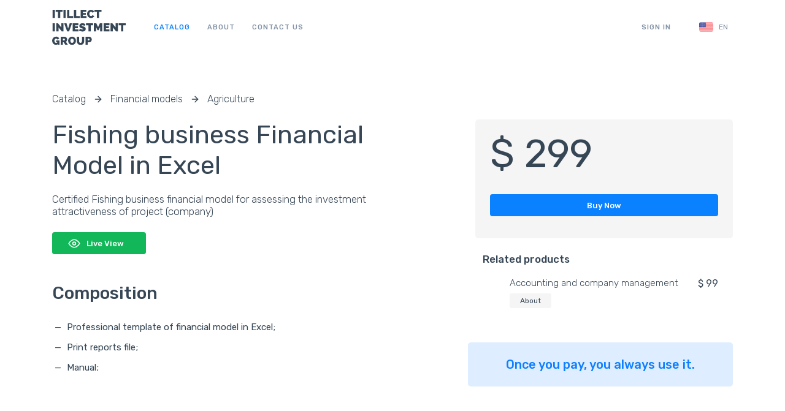

--- FILE ---
content_type: text/html; charset=utf-8
request_url: https://itillect.com/catalog/financial-models/agriculture/fishing_business.html
body_size: 6745
content:
<!DOCTYPE HTML>
<html lang="en" data-locale="en" >
<head>
<!-- Global site tag (gtag.js) - Google Analytics -->
<script async src="https://www.googletagmanager.com/gtag/js?id=UA-48469784-3"></script>
<script>
  window.dataLayer = window.dataLayer || [];
  function gtag(){dataLayer.push(arguments);}
  gtag('js', new Date());

  gtag('config', 'UA-48469784-3');
</script>

<meta http-equiv="Content-Type" content="text/html; charset=utf8">
<meta name="viewport" content="width=device-width, initial-scale=1.0">

<title>Fishing business Financial Model in Excel | itillect.com</title>

	<meta name="description" content="Fishing business Financial model for calculation and evaluation of investment attractiveness of the project.  Multilingual interface, tax constructor, standardized reports" />

	<meta property="og:title" content="Fishing business Financial Model in Excel | itillect.com" />
	<meta property="og:description" content="Fishing business Financial model for calculation and evaluation of investment attractiveness of the project.  Multilingual interface, tax constructor, standardized reports" />
	<meta property="og:image" content="" />
	<meta property="og:url" content="https://itillect.com/catalog/financial-models/agriculture/fishing_business.html" />
	<meta property="og:type" content="website" />

	<meta property="twitter:title" content="Fishing business Financial Model in Excel | itillect.com" />
	<meta property="twitter:description" content="Fishing business Financial model for calculation and evaluation of investment attractiveness of the project.  Multilingual interface, tax constructor, standardized reports" />
	<meta property="twitter:image" content="" />
	<meta property="twitter:url" content="https://itillect.com/catalog/financial-models/agriculture/fishing_business.html" />
	<meta property="twitter:card" content="website" />


<link rel="shortcut icon" href="/favicon.png">
<link rel="icon" href="/favicon.png">


<link rel="apple-touch-icon" sizes="57x57" href="/images/icons/apple-icon-57x57.png">
<link rel="apple-touch-icon" sizes="60x60" href="/images/icons/apple-icon-60x60.png">
<link rel="apple-touch-icon" sizes="72x72" href="/images/icons/apple-icon-72x72.png">
<link rel="apple-touch-icon" sizes="76x76" href="/images/icons/apple-icon-76x76.png">
<link rel="apple-touch-icon" sizes="114x114" href="/images/icons/apple-icon-114x114.png">
<link rel="apple-touch-icon" sizes="120x120" href="/images/icons/apple-icon-120x120.png">
<link rel="apple-touch-icon" sizes="144x144" href="/images/icons/apple-icon-144x144.png">
<link rel="apple-touch-icon" sizes="152x152" href="/images/icons/apple-icon-152x152.png">
<link rel="apple-touch-icon" sizes="180x180" href="/images/icons/apple-icon-180x180.png">
<link rel="icon" type="image/png" sizes="192x192"  href="/images/icons/android-icon-192x192.png">
<link rel="icon" type="image/png" sizes="32x32" href="/images/icons/favicon-32x32.png">
<link rel="icon" type="image/png" sizes="96x96" href="/images/icons/favicon-96x96.png">
<link rel="icon" type="image/png" sizes="16x16" href="/images/icons/favicon-16x16.png">
<link rel="manifest" href="/images/icons/manifest.json">
<meta name="msapplication-TileColor" content="#ffffff">
<meta name="msapplication-TileImage" content="/images/icons/ms-icon-144x144.png">
<meta name="theme-color" content="#ffffff">


<link rel="stylesheet" href="/assets/css/style.en2.css">

<script src="https://cdnjs.cloudflare.com/ajax/libs/lazysizes/5.2.2/lazysizes.min.js" async></script>

<!-- Google Tag Manager -->
<script>(function(w,d,s,l,i){w[l]=w[l]||[];w[l].push({'gtm.start':
new Date().getTime(),event:'gtm.js'});var f=d.getElementsByTagName(s)[0],
j=d.createElement(s),dl=l!='dataLayer'?'&l='+l:'';j.async=true;j.src=
'https://www.googletagmanager.com/gtm.js?id='+i+dl;f.parentNode.insertBefore(j,f);
})(window,document,'script','dataLayer','GTM-PRNR8CV');</script>
<!-- End Google Tag Manager -->

</head>

 <!--[if lt IE 9]>
        <script src="http://html5shim.googlecode.com/svn/trunk/html5.js"></script>
    <![endif]-->
    <!--[if lt IE 9]>
        <script src="http://css3-mediaqueries-js.googlecode.com/svn/trunk/css3-mediaqueries.js"></script>
    <![endif]-->

<body  data-mid="1566" data-sub="218" class="en">
<div id="itillect-app">

<header v-scroll="handleScroll">
    <div class="wrap">
        <div class="content">
           
            <div class="logo-big"><a href="/"><img data-src="/assets/svg/logo-text.svg" alt="logo" class="lazyload"></a></div>
            
            <ul id="navigation"><li data-name='catalog' class='current' data-mark='0' data-id='' data-big-navigation='0'><a href='/catalog/'>Catalog</a></li><li data-name='about' data-id='' data-mark='0' data-big-navigation='0'><a href='/about/' >About</a></li><li data-name='contacts' data-id='' data-mark='0' data-big-navigation='0'><a href='/contacts/' >Contact us</a></li>            
            
                        <li  data-name="account"><a href="/auth/">Sign in</a></li>
            
            </ul>
      
           <language :lang="'EN'"></language>
           
             
             
    </div>
    
</header>



<section id="ModelHeader" >
    <div class="wrap">
        <div class="content">
           
<div class="pagination-block">

<a href="/catalog/">Catalog</a>
<div class="pagination-block__separator">
    <svg viewBox="0 0 24 24" width="24" height="24" stroke="currentColor" stroke-width="2" fill="none" stroke-linecap="round" stroke-linejoin="round" class="css-i6dzq1"><line x1="5" y1="12" x2="19" y2="12"></line><polyline points="12 5 19 12 12 19"></polyline></svg>
</div><a href="/catalog/financial-models/">Financial models</a>
<div class="pagination-block__separator">
    <svg viewBox="0 0 24 24" width="24" height="24" stroke="currentColor" stroke-width="2" fill="none" stroke-linecap="round" stroke-linejoin="round" class="css-i6dzq1"><line x1="5" y1="12" x2="19" y2="12"></line><polyline points="12 5 19 12 12 19"></polyline></svg>
</div><a href="/catalog/financial-models/agriculture/"> Agriculture</a>                
                
</div>   



   


<div class="product-maintable">  
<div class="right-block-maintable">
                <div class="col-md-6 text-left block-prod-info"  >
                                    
                    
                    <h1>Fishing business Financial Model in Excel</h1>
                    <div class="desc">
                        Certified Fishing business financial model for assessing the investment attractiveness of project (company)                    </div>
                      
                                      <a class="demo-button" target="_blank" href="https://excel.itillect.ru/Myrtille/?__EVENTTARGET=&__EVENTARGUMENT=&server=terminal2&domain=itillect&user=DemoUser101&password=1&connect=Connect">
                       <div class="button-icon"><svg viewBox="0 0 24 24" width="24" height="24" stroke="currentColor" stroke-width="2" fill="none" stroke-linecap="round" stroke-linejoin="round" class="css-i6dzq1"><path d="M1 12s4-8 11-8 11 8 11 8-4 8-11 8-11-8-11-8z"></path><circle cx="12" cy="12" r="3"></circle></svg></div>
                       <span>Live View</span>
                   </a>
                     
                    <div class="composition-block">
                        <h2 id="Сomposition">Composition</h2>
                      <ul class="buy-block-items-list">
<li>Professional template of financial model in Excel;</li>
<li>Print reports file;</li>
<li>Manual;</li></ul>                     </div>
                    
                    
                    
                    
                    
                    
                 
                    
                    </div>
</div>                   
<div class="left-block-maintable">                  

    <saleblock 
        :cost="299" 
        :id="1566"
        items='[{"name":"Accounting and company management","cost":"99","id":"674","link":"\/catalog\/business-tools\/accounting-and-company-management.html"}]'
    >
    </saleblock>
       
          
                
<div class="col-md-6 text-left pull-right nice-block">
    <h3>Once you pay, you always use it.</h3>
</div>
</div>  


                               
               
               
                   
                   
                   
               
               
            </div>
          </div>   
            
        </div>
    
           
</section>


 



<section id="model-info">

<section id="DefaultBlock">
    <div class="wrap">
        <div class="content">
            <div class="triple-block">
                                <div class="triple-one">
                    <div class="triple-icon"><svg viewBox="0 0 24 24" width="24" height="24" stroke="currentColor" stroke-width="2" fill="none" stroke-linecap="round" stroke-linejoin="round" class="css-i6dzq1"><path d="M1 12s4-8 11-8 11 8 11 8-4 8-11 8-11-8-11-8z"></path><circle cx="12" cy="12" r="3"></circle></svg></div>
                    <div class="triple-title"><h3>Live view</h3></div>
                    <div class="triple-text">Check out the tool online. The session duration is one hour.</div>
                    <a class="button green modal-buy"  href="https://excel.itillect.ru/Myrtille/?__EVENTTARGET=&__EVENTARGUMENT=&server=terminal2&domain=itillect&user=DemoUser101&password=1&connect=Connect"  target="_blank">View</a>
                </div>
                                <div class="triple-one">
                    <div class="triple-icon"><svg viewBox="0 0 24 24" width="24" height="24" stroke="currentColor" stroke-width="2" fill="none" stroke-linecap="round" stroke-linejoin="round" class="css-i6dzq1"><path d="M4 19.5A2.5 2.5 0 0 1 6.5 17H20"></path><path d="M6.5 2H20v20H6.5A2.5 2.5 0 0 1 4 19.5v-15A2.5 2.5 0 0 1 6.5 2z"></path></svg></div>
                    <div class="triple-title"><h3>User Guide</h3></div>
                    <div class="triple-text">Detailed text instruction for working with the tool.</div>
                    <a class="button green modal-buy" href="/netcat_files/2753_6.pdf" target="_blank">Read</a>
                </div>
                               <div class="triple-one">
                    <div class="triple-icon"><svg viewBox="0 0 24 24" width="24" height="24" stroke="currentColor" stroke-width="2" fill="none" stroke-linecap="round" stroke-linejoin="round" class="css-i6dzq1"><path d="M22.54 6.42a2.78 2.78 0 0 0-1.94-2C18.88 4 12 4 12 4s-6.88 0-8.6.46a2.78 2.78 0 0 0-1.94 2A29 29 0 0 0 1 11.75a29 29 0 0 0 .46 5.33A2.78 2.78 0 0 0 3.4 19c1.72.46 8.6.46 8.6.46s6.88 0 8.6-.46a2.78 2.78 0 0 0 1.94-2 29 29 0 0 0 .46-5.25 29 29 0 0 0-.46-5.33z"></path><polygon points="9.75 15.02 15.5 11.75 9.75 8.48 9.75 15.02"></polygon></svg></div>
                    <div class="triple-title"><h3>Video overview</h3></div>
                    <div class="triple-text">Complete video overview of the tool</div>
                    <a class="button" href="https://www.youtube.com/watch?v=ogK-mp2Trlg" target="_blank">Go to Video</a>
                </div>
            </div>
        </div>
    </div>
</section>








<section id="PhotoBlock" class="under">
    <div class="wrap">
        <div class="content">
            <div class="data row">
                <div class="text-left mb-48">
                    <h2>Interface</h2>
                   <!-- Nav tabs -->
 <div class="interface-block"> 
  <div class="interface-menu">                 
  <ul class="nav nav-tabs" role="tablist">
            <li role="presentation" class="active"><a href="#view-0" aria-controls="home" role="tab" data-toggle="tab">Initial data</a></li>
        <li role="presentation" ><a href="#view-1" aria-controls="home" role="tab" data-toggle="tab">Sales</a></li>
        <li role="presentation" ><a href="#view-2" aria-controls="home" role="tab" data-toggle="tab">Variable costs</a></li>
        <li role="presentation" ><a href="#view-3" aria-controls="home" role="tab" data-toggle="tab">Fixed costs</a></li>
        <li role="presentation" ><a href="#view-4" aria-controls="home" role="tab" data-toggle="tab">Assets</a></li>
        <li role="presentation" ><a href="#view-5" aria-controls="home" role="tab" data-toggle="tab">Staff</a></li>
        <li role="presentation" ><a href="#view-6" aria-controls="home" role="tab" data-toggle="tab">Financing</a></li>
        <li role="presentation" ><a href="#view-7" aria-controls="home" role="tab" data-toggle="tab">Reports</a></li>
        <li role="presentation" ><a href="#view-8" aria-controls="home" role="tab" data-toggle="tab">Taxes</a></li>
        <li role="presentation" ><a href="#view-9" aria-controls="home" role="tab" data-toggle="tab">Settings</a></li>
     </ul>
   </div>
 <div class="interface-photo"> 
  <div class="tab-content">
 <div role="tabpanel" class="tab-pane active" id="view-0">
    <div class="model-view-0">
        <div class="slider-view">
                        <a class="photo-one" href="/netcat_files/multifile/2345/29/00.png" data-lightbox="imagez-1"><div class="image"><img class="lazyload" alt="Interface professional financial model" data-src="/netcat_files/multifile/2345/29/00.png"></div></a>
                        <a class="photo-one" href="/netcat_files/multifile/2345/29/01_1.png" data-lightbox="imagez-1"><div class="image"><img class="lazyload" alt="Interface professional financial model" data-src="/netcat_files/multifile/2345/29/01_1.png"></div></a>
                        <a class="photo-one" href="/netcat_files/multifile/2345/29/01.png" data-lightbox="imagez-1"><div class="image"><img class="lazyload" alt="Interface professional financial model" data-src="/netcat_files/multifile/2345/29/01.png"></div></a>
                   </div>
    </div>
</div>
<div role="tabpanel" class="tab-pane " id="view-1">
    <div class="model-view-1">
        <div class="slider-view">
                        <a class="photo-one" href="/netcat_files/multifile/2345/30/02.png" data-lightbox="imagez-1"><div class="image"><img class="lazyload" alt="Interface professional financial model" data-src="/netcat_files/multifile/2345/30/02.png"></div></a>
                   </div>
    </div>
</div>
<div role="tabpanel" class="tab-pane " id="view-2">
    <div class="model-view-2">
        <div class="slider-view">
                        <a class="photo-one" href="/netcat_files/multifile/2345/31/03.png" data-lightbox="imagez-1"><div class="image"><img class="lazyload" alt="Interface professional financial model" data-src="/netcat_files/multifile/2345/31/03.png"></div></a>
                   </div>
    </div>
</div>
<div role="tabpanel" class="tab-pane " id="view-3">
    <div class="model-view-3">
        <div class="slider-view">
                        <a class="photo-one" href="/netcat_files/multifile/2345/32/04.png" data-lightbox="imagez-1"><div class="image"><img class="lazyload" alt="Interface professional financial model" data-src="/netcat_files/multifile/2345/32/04.png"></div></a>
                   </div>
    </div>
</div>
<div role="tabpanel" class="tab-pane " id="view-4">
    <div class="model-view-4">
        <div class="slider-view">
                        <a class="photo-one" href="/netcat_files/multifile/2345/33/04.png" data-lightbox="imagez-1"><div class="image"><img class="lazyload" alt="Interface professional financial model" data-src="/netcat_files/multifile/2345/33/04.png"></div></a>
                   </div>
    </div>
</div>
<div role="tabpanel" class="tab-pane " id="view-5">
    <div class="model-view-5">
        <div class="slider-view">
                        <a class="photo-one" href="/netcat_files/multifile/2345/34/07.png" data-lightbox="imagez-1"><div class="image"><img class="lazyload" alt="Interface professional financial model" data-src="/netcat_files/multifile/2345/34/07.png"></div></a>
                   </div>
    </div>
</div>
<div role="tabpanel" class="tab-pane " id="view-6">
    <div class="model-view-6">
        <div class="slider-view">
                        <a class="photo-one" href="/netcat_files/multifile/2345/35/08.png" data-lightbox="imagez-1"><div class="image"><img class="lazyload" alt="Interface professional financial model" data-src="/netcat_files/multifile/2345/35/08.png"></div></a>
                   </div>
    </div>
</div>
<div role="tabpanel" class="tab-pane " id="view-7">
    <div class="model-view-7">
        <div class="slider-view">
                        <a class="photo-one" href="/netcat_files/multifile/2345/36/14.png" data-lightbox="imagez-1"><div class="image"><img class="lazyload" alt="Interface professional financial model" data-src="/netcat_files/multifile/2345/36/14.png"></div></a>
                        <a class="photo-one" href="/netcat_files/multifile/2345/36/13.png" data-lightbox="imagez-1"><div class="image"><img class="lazyload" alt="Interface professional financial model" data-src="/netcat_files/multifile/2345/36/13.png"></div></a>
                        <a class="photo-one" href="/netcat_files/multifile/2345/36/17.png" data-lightbox="imagez-1"><div class="image"><img class="lazyload" alt="Interface professional financial model" data-src="/netcat_files/multifile/2345/36/17.png"></div></a>
                        <a class="photo-one" href="/netcat_files/multifile/2345/36/18.png" data-lightbox="imagez-1"><div class="image"><img class="lazyload" alt="Interface professional financial model" data-src="/netcat_files/multifile/2345/36/18.png"></div></a>
                        <a class="photo-one" href="/netcat_files/multifile/2345/36/16.png" data-lightbox="imagez-1"><div class="image"><img class="lazyload" alt="Interface professional financial model" data-src="/netcat_files/multifile/2345/36/16.png"></div></a>
                        <a class="photo-one" href="/netcat_files/multifile/2345/36/15.png" data-lightbox="imagez-1"><div class="image"><img class="lazyload" alt="Interface professional financial model" data-src="/netcat_files/multifile/2345/36/15.png"></div></a>
                        <a class="photo-one" href="/netcat_files/multifile/2345/36/19.png" data-lightbox="imagez-1"><div class="image"><img class="lazyload" alt="Interface professional financial model" data-src="/netcat_files/multifile/2345/36/19.png"></div></a>
                        <a class="photo-one" href="/netcat_files/multifile/2345/36/20.png" data-lightbox="imagez-1"><div class="image"><img class="lazyload" alt="Interface professional financial model" data-src="/netcat_files/multifile/2345/36/20.png"></div></a>
                        <a class="photo-one" href="/netcat_files/multifile/2345/36/12.png" data-lightbox="imagez-1"><div class="image"><img class="lazyload" alt="Interface professional financial model" data-src="/netcat_files/multifile/2345/36/12.png"></div></a>
                        <a class="photo-one" href="/netcat_files/multifile/2345/36/11.png" data-lightbox="imagez-1"><div class="image"><img class="lazyload" alt="Interface professional financial model" data-src="/netcat_files/multifile/2345/36/11.png"></div></a>
                        <a class="photo-one" href="/netcat_files/multifile/2345/36/10.png" data-lightbox="imagez-1"><div class="image"><img class="lazyload" alt="Interface professional financial model" data-src="/netcat_files/multifile/2345/36/10.png"></div></a>
                        <a class="photo-one" href="/netcat_files/multifile/2345/36/09.png" data-lightbox="imagez-1"><div class="image"><img class="lazyload" alt="Interface professional financial model" data-src="/netcat_files/multifile/2345/36/09.png"></div></a>
                        <a class="photo-one" href="/netcat_files/multifile/2345/36/Balance_report.png" data-lightbox="imagez-1"><div class="image"><img class="lazyload" alt="Interface professional financial model" data-src="/netcat_files/multifile/2345/36/Balance_report.png"></div></a>
                        <a class="photo-one" href="/netcat_files/multifile/2345/36/wacc.png" data-lightbox="imagez-1"><div class="image"><img class="lazyload" alt="Interface professional financial model" data-src="/netcat_files/multifile/2345/36/wacc.png"></div></a>
                   </div>
    </div>
</div>
<div role="tabpanel" class="tab-pane " id="view-8">
    <div class="model-view-8">
        <div class="slider-view">
                        <a class="photo-one" href="/netcat_files/multifile/2345/37/22.png" data-lightbox="imagez-1"><div class="image"><img class="lazyload" alt="Interface professional financial model" data-src="/netcat_files/multifile/2345/37/22.png"></div></a>
                        <a class="photo-one" href="/netcat_files/multifile/2345/37/23.png" data-lightbox="imagez-1"><div class="image"><img class="lazyload" alt="Interface professional financial model" data-src="/netcat_files/multifile/2345/37/23.png"></div></a>
                        <a class="photo-one" href="/netcat_files/multifile/2345/37/21.png" data-lightbox="imagez-1"><div class="image"><img class="lazyload" alt="Interface professional financial model" data-src="/netcat_files/multifile/2345/37/21.png"></div></a>
                        <a class="photo-one" href="/netcat_files/multifile/2345/37/24.png" data-lightbox="imagez-1"><div class="image"><img class="lazyload" alt="Interface professional financial model" data-src="/netcat_files/multifile/2345/37/24.png"></div></a>
                   </div>
    </div>
</div>
<div role="tabpanel" class="tab-pane " id="view-9">
    <div class="model-view-9">
        <div class="slider-view">
                        <a class="photo-one" href="/netcat_files/multifile/2345/38/26.png" data-lightbox="imagez-1"><div class="image"><img class="lazyload" alt="Interface professional financial model" data-src="/netcat_files/multifile/2345/38/26.png"></div></a>
                        <a class="photo-one" href="/netcat_files/multifile/2345/38/25.png" data-lightbox="imagez-1"><div class="image"><img class="lazyload" alt="Interface professional financial model" data-src="/netcat_files/multifile/2345/38/25.png"></div></a>
                   </div>
    </div>
</div>
  </div>
  </div>
    </div>
                </div>
            </div>
        </div>
    </div>
</section>



<section id="Model20H-best"  class="small">
    <div class="wrap">
        <div class="content">
            <div class="model20-icon">
                <div class="model20-icon model20-clear">
                    <img data-src="/assets/svg/products-icon/multi.svg" class="lazyload">
                </div>
            </div>
            <div class="model20-text">
            <h2>Multilanguage</h2>
            <p>Template interface supports 10 languages</p><br/>
            <p>3 languages added by default:</p><br/>
                <ul class="country-list">
                    <li><span data-country="EN">English</span></li>
                    <li><span data-country="SP">Spanish</span></li> 
                    <li><span data-country="RU">Russian</span></li> 
                </ul>
            </div>
        </div>
    </div>
</section>
<section id="Model20H-best"  class="small">
    <div class="wrap">
        <div class="content">
            <div class="model20-icon">
                <div class="model20-icon model20-clear">
                    <img data-src="/assets/svg/products-icon/one-drive.svg" class="lazyload one-drive">
                </div>
            </div>
            <div class="model20-text">
            <h2>Teamwork</h2>
                <p><strong>Take advantage of new opportunities for organizing teamwork in Excel.</strong></p><br/>
                <p>Starting with MS Office 365 (for PC), MS Office 2019 (for MAC), Microsoft realized the possibility of full-fledged teamwork in Excel.</p><br/>
                <p>For the organization of distributed access using Microsoft Cloud OneDrive. <br/>When several operators work simultaneously, information about the operations they perform is visually available.
                There are no more conflicts and automatically created secondary copies.</p>

            </div>
        </div>
    </div>
</section>
<section id="Model20H-best"  class="small">
    <div class="wrap">
        <div class="content">
            <div class="model20-icon">
                <div class="model20-icon model20-clear">
                    <img data-src="/assets/svg/products-icon/sebest.svg" class="lazyload">
                </div>
            </div>
            <div class="model20-text">
            <h2>Flexible configuration of taxes</h2>
            <p>Full freedom to design applicable tax solutions.<br/>Set a flat or progressive scale, manipulate plug-in tax schemes, manage tax rates. design your schemes.</p>
            </div>
        </div>
    </div>
</section>
<section id="Model20H-best"  class="small">
    <div class="wrap">
        <div class="content">
            <div class="model20-icon">
                <div class="model20-icon model20-clear">
                    <img data-src="/assets/svg/products-icon/multi.svg" class="lazyload">
                </div>
            </div>
            <div class="model20-text">
            <h2>Multicurrency</h2>
                <p>The tool allows you to make calculations in ten different currencies at once:</p><br/>
                <ul class="model20-list">
                    <li>set primary planning currency;</li> 
                    <li>set your courses in different planning periods;</li>
                    <li>create your own currency calculation.</li>
                </ul>
            </div>
        </div>
    </div>
</section>
<section id="Model20H-best"  class="small">
    <div class="wrap">
        <div class="content">
            <div class="model20-icon">
                <div class="model20-icon model20-clear">
                    <img data-src="/assets/svg/products-icon/nds.svg" class="lazyload">
                </div>
            </div>
            <div class="model20-text">
            <h2>Management "VAT"</h2>
                <p>
                     Now you can control the VAT by one click on the position.
                </p><br/>
                <p>

For each position of the financial plan income and expenses you can
One click to determine - to consider VAT or not, and set the amount of VAT.
                </p>
            </div>
        </div>
    </div>
</section>

<section id="Model20H-best" class="small">
    <div class="wrap">
        <div class="content">
            <div class="model20-icon">
                <div class="model20-icon model20-clear">
                    <img data-src="/assets/svg/products-icon/comfort.svg" class="lazyload">
                </div>
            </div>
            <div class="model20-text">
            <h2>Speed, convenience and freedom of planning</h2>
                <p>
                    The template will allow you to flexibly manipulate source data, manage periods, set costs in proportion to all revenues or from a particular product or service.
                </p>
            </div>
        </div>
    </div>
</section>



<section id="Model20H-best"  class="small">
    <div class="wrap">
        <div class="content">
            <div class="model20-icon">
                <div class="model20-icon model20-clear">
                    <img data-src="/assets/svg/products-icon/size.svg" class="lazyload">
                </div>
            </div>
            <div class="model20-text">
            <h2>Scalability</h2>
                <p>The template is dynamically expandable and has no limits <br/> on the amount of input source information. </p>
                 <span class = "info"> You define the scope and volume of the information you enter yourself. </span>

            </div>
        </div>
    </div>
</section>
<section id="Model20H-best"  class="small">
    <div class="wrap">
        <div class="content">
            <div class="model20-icon">
                <div class="model20-icon i20-4">
                </div>
            </div>
            <div class="model20-text">
            <h2>Without VBA</h2>
                <p>
                The template does not use VBA and at the same time it is easily dynamically expanded using only regular Excel features. <br/><br/>
                The calculations we have created and the logic of data interaction are expanded by using the simple “copy past” operation.
                </p>
            </div>
        </div>
    </div>
</section>
<section id="Model20H-best"  class="small">
    <div class="wrap">
        <div class="content">
            <div class="model20-icon">
                <div class="model20-icon model20-clear">
                    <img data-src="/assets/svg/products-icon/analiz.svg" class="lazyload">
                </div>
            </div>
            <div class="model20-text">
            <h2>Analysts and analysis</h2>
                <p>
                     The template allows you to define your own catalog of products and services, product groups.<br/>
                     Set for further analysis of analytical groups for all types of income and expenses of the project.
                </p>
                
                <br/>
                <p>
                    The tool contains:
                </p><br/>
                 <ul class="model20-list">
                            <li><p> Product Analysis; </p> </li>
                            <li><p> Production Cost Analysis and Cost Calculation; </p> </li>
                            <li><p> Cost analysis for analytical groups; </p> </li>
                            <li><p> Graphic Analysis; </p> </li>
                            <li><p> Financing structure; </p> </li>
                 </ul>
            </div>
        </div>
    </div>
</section>

<section id="Model20H-best"  class="small">
    <div class="wrap">
        <div class="content">
            <div class="model20-icon">
                <div class="model20-icon model20-clear">
                    <img data-src="/assets/svg/products-icon/multifunc.svg" class="lazyload">
                </div>
            </div>
            <div class="model20-text">
            <h2>Building forecasts</h2>
                <p>The tool allows you to quickly build three types of forecasts:</p><br/>
                <ul class="model20-list">
                    <li>Realistic;</li> 
                    <li>Optimistic;</li>
                    <li>Pessimistic.</li>
                </ul>
            </div>
        </div>
    </div>
</section>
<section id="Model20H-best"  class="small">
    <div class="wrap">
        <div class="content">
            <div class="model20-icon">
                <div class="model20-icon i20-10">
                </div>
            </div>
            <div class="model20-text">
            <h2>Reports and estimates</h2>
                 <ul class="model20-list">
                            <li><p><strong>Profit and Loss Statement</strong> (by month within the planning period);</p></li>
                            <li><p><strong>Flow of funds</strong> (by month within the planning period);</p></li>
                            <li><p>Automatically calculated <strong>investment attractiveness indicators</strong>:</p></li>
                            <li  class="no-dott"><ul class="model20-list">
                                     <li><p><strong>PP</strong> — Payback period;</p></li>
                                     <li><p><strong>PI</strong> — Profitability index;</p></li>
                                     <li><p><strong>IRR</strong> — Internal rate of return;</p></li>
                                     <li><p><strong>NPV</strong> — Net present value.</p></li>
                                </ul>
                            </li>
                            <li><p>Automatically calculated <strong>funding requirement</strong> and <strong>size of borrowed capital</strong>;</p></li>
                            <li><p><strong>Break-even point calculation;</strong></p></li>
                            <li><p><strong>Financial performance:</strong></p></li>
                            <li class="no-dott"><ul class="model20-list">
                                     <li><p>CAPEX;</p></li>
                                     <li><p>OPEX;</p></li>
                                     <li><p>EBIT;</p></li>
                                     <li><p>EBITDA;</p></li>
                                     <li><p>ROI, %;</p></li>
                                     <li><p>Return on sales by net profit (ROS), %;</p></li>
                                     <li><p>Interest coverage ratio;</p></li>
                                </ul>
                            <p></p></li>

                        </ul>
            </div>
        </div>
    </div>
</section>

<section id="Model20H-best"  class="small">
    <div class="wrap">
        <div class="content">
            <div class="model20-icon">
                <div class="model20-icon model20-clear">
                    <img data-src="/assets/svg/products-icon/open-code.svg" class="lazyload">
                </div>
            </div>
            <div class="model20-text">
            <h2>Open source code</h2>
                <p>
                     For specialists, we offer the possibility of self-modification of the template code.
                </p>
                <br>
                <p>
                    Excel is a tool that allows any specialist, having studied the basic functionality to create their own unique calculations, forms, graphics.<br/><br/>
                    The open source code of a professional tool allows everyone to significantly reduce the time to get their unique result when planning. It is much easier to refine the functionality with a good open base.<br/><br/>


                </p>
            </div>
        </div>
    </div>
</section>
<section id="Model20H-best" class="bigtop small">
    <div class="wrap">
        <div class="content">
            <div class="model20-icon">
                <div class="model20-icon model20-clear">
                    <img data-src="/assets/svg/products-icon/cross.svg" class="lazyload">
                </div>
            </div>
            <div class="model20-text">
                
            <h2>Cross platform</h2>
            <p>The model works equally well on Excel for Windows and Mac.</p>
                    
            </div>
        </div>
    </div>
</section>
<section id="model-tech" >
    <div class="wrap">
        <div class="content">
        <h2>Technical requirements</h2>
    <div class="text-left sale-block" id="VersionTable">
        
        <table>
            <thead>
                <tr>
                    <th></th>
                    <th>Minimum</th>
                    <th>Recommended</th>
                </tr>
            </thead>
            <tbody>
                <tr>
                    <td>Computer configuration</td>
                    <td>CPU not lower than i5, not less than 4GB.</td>
                    <td>CPU i7, 8 GB RAM memory.</td>
                </tr>
                <tr>
                    <td>Operation system</td>
                    <td colspan="2" style="text-align:center;">Windows 7, 8, 10
                        <br>MAC OS 10.9 Mavericks or higher</td>
                </tr>
                <tr>
                    <td>Excel</td>
                    <td colspan="2" style="text-align:center;">MS Excel 2010 - 2016
                        <br>MS Excel 2011-2015 for MAC</td>
                </tr>
            </tbody>
        </table>
    </div>

        </div>
    </div>
</section>


<section id="Profile-Data" class="form">
	<div class="wrap">
		<div class="content text-left">
			<h2>Have any questions?</h2>
            <div class="form-product-block">
              <div class="form-helpmodel">
                  <form-product 
                      :email="''"
                      :name="''"
                      :sub="'Fishing business Financial Model in Excel | itillect.com'"
                  >
                  </form-product>
              </div>
                          </div>
		</div>
	</div>
</section>





<section id="Footer">
    <div class="wrap wrap-light wrap-oub">
            <div class="content">
            <div class="footer-bottom">
                <div class="copyright">Copyright © 2026 LLC Itillect All Rights Reserved.</div>
                <div class="call">
                    <ul>
                        <li><a href="/privacy-policy/">Privacy Policy</a></li>
                        <li><a href="/terms/">Terms</a></li>
                        <li><a href="/refund-policy/">Refund Policy</a></li>
                    </ul>
                </div>
                
            </div>
        </div>
    </div>
</section>

</div>



<script type="text/javascript" src="/assets/js/en.js"></script>
<script type="text/javascript" src="/assets/js/components-en/saleout.vue"></script>







<!-- Google Tag Manager (noscript) -->
<noscript><iframe src="https://www.googletagmanager.com/ns.html?id=GTM-PRNR8CV"
height="0" width="0" style="display:none;visibility:hidden"></iframe></noscript>
<!-- End Google Tag Manager (noscript) -->


--- FILE ---
content_type: text/css
request_url: https://itillect.com/assets/css/style.en2.css
body_size: 14023
content:
@import url(https://fonts.googleapis.com/css2?family=Rubik:wght@300;400;500;700&display=swap);
html,body,p,ol,ul,li,dl,dt,dd,blockquote,figure,fieldset,legend,textarea,pre,iframe,hr,h1,h2,h3,h4,h5,h6{margin:0;padding:0}h1,h2,h3,h4,h5,h6{font-size:100%;font-weight:normal}ul{list-style:none}button,input,select,textarea{margin:0}html{box-sizing:border-box}*{box-sizing:inherit}*:before,*:after{box-sizing:inherit}img,embed,object,audio,video{height:auto;max-width:100%}iframe{border:0}table{border-collapse:collapse;border-spacing:0}td,th{padding:0;text-align:left}html,body{min-width:1280px;font-family:'Rubik',sans-serif;font-size:16px;font-weight:300;color:#364655}body{display:flex;flex-direction:column;flex-wrap:nowrap;justify-content:flex-start;align-items:stretch;align-content:stretch;min-height:100vh}header{width:100%;position:fixed;top:0;left:0;background-color:#FFF;z-index:999;height:88px;transition:.25s}a{text-decoration:none;color:inherit;-webkit-user-select:none;-moz-user-select:none;-ms-user-select:none;user-select:none}.wrap{width:100%;display:flex;flex-direction:column;flex-wrap:nowrap;justify-content:center;align-items:center;align-content:stretch}.content{width:1170px;padding:64px 30px;position:relative;display:flex;flex-direction:column;flex-wrap:wrap;justify-content:flex-start;align-items:stretch;align-content:stretch}header div.content{padding:0 30px;display:flex;flex-direction:row;flex-wrap:nowrap;justify-content:flex-start;align-items:center;align-content:stretch;height:88px;transition:.25s}.logo-big{width:120px;float:left;margin:13px 32px 12px 0;height:58px;transition:.25s;overflow:hidden}.logo-big img{width:120px}header #navigation{z-index:100;position:relative;display:flex;flex-direction:row;flex-wrap:nowrap;justify-content:flex-start;align-items:center;align-content:stretch;flex-grow:1}header ul#navigation li{height:36px;cursor:pointer;position:relative;display:flex;flex-direction:row;flex-wrap:nowrap;justify-content:center;align-items:center;align-content:stretch}header ul#navigation li a{color:#8392a5;font-size:11px;font-weight:500;letter-spacing:1px;text-transform:uppercase;padding:0 14px;height:100%;width:100%;display:flex;flex-direction:row;flex-wrap:wrap;justify-content:center;align-items:center;align-content:stretch}header ul#navigation li.current a{color:#0a80ff}header ul#navigation li:hover a{color:#0a80ff}header ul#navigation li[data-name="account"]{margin-left:auto}section#Hello .wrap{background-color:#fafafa}section#Hello .content{padding-top:60px;padding-bottom:60px}section#Hello h1{font-weight:300;font-size:2.25em;line-height:1.25}.head-one h3{font-size:1.25em;font-weight:500;margin-bottom:7px}.head-one p{font-size:17px;font-weight:300;margin-bottom:32px}.head-one{width:50%;display:flex;flex-direction:column;flex-wrap:nowrap;justify-content:flex-start;align-items:flex-start;align-content:stretch}.heads{width:100%;display:flex;flex-direction:row;flex-wrap:nowrap;justify-content:flex-start;align-items:stretch;align-content:stretch}a.button,a.button-more,a.demo-button{text-align:center;background-color:#0a81ff;border-radius:4px;color:#fff;font-size:13px;font-weight:500;width:auto;position:relative;padding:0 36px;height:36px;cursor:pointer;transition:.15s;display:flex;flex-direction:row;flex-wrap:nowrap;justify-content:center;align-items:center;align-content:stretch;white-space:nowrap}.head-one a.button{display:flex;margin-top:auto}a.button:hover,a.button-more:hover,a.demo-button:hover{background-color:#0146a7}#Footer .content{padding-top:96px;padding-bottom:18px}#Footer .footer-bottom{width:100%;display:flex;flex-direction:row;flex-wrap:nowrap;justify-content:flex-start;align-items:center;align-content:stretch;font-weight:300}#Footer .footer-bottom .copyright{font-size:12px}#Footer .footer-bottom .call{display:flex;margin-left:auto;font-size:12px}#Footer .footer-bottom .call ul{display:flex;flex-direction:row;flex-wrap:nowrap;justify-content:flex-start;align-items:center;align-content:stretch}#Footer .footer-bottom .call li+li{margin-left:16px}#Prod .content{padding-top:24px;display:flex;flex-direction:row;flex-wrap:nowrap;justify-content:flex-start;align-items:stretch;align-content:stretch}.filters{width:242px;margin-right:36px;text-align:left;display:flex;flex-direction:column;flex-wrap:nowrap;justify-content:flex-start;align-items:stretch;align-content:stretch;flex-shrink:0}ul.type li>a.current{background-color:#f5f5f5}ul.type>li.s>a{font-weight:500;padding-left:12px}ul.type li>a{width:100%;height:32px;cursor:pointer;position:relative;padding-left:24px;transition:.15s;display:flex;flex-direction:row;flex-wrap:nowrap;justify-content:flex-start;align-items:center;align-content:stretch;font-size:14px;border-radius:5px}.filters .type>li+li{margin-top:2px}ul.type li>a:hover{background-color:#f5f5f5}.filters+div{display:flex;flex-direction:column;flex-wrap:nowrap;justify-content:flex-start;align-items:stretch;align-content:stretch;flex-grow:1}.bar{width:100%;margin-bottom:18px;height:32px;display:flex;flex-direction:row;flex-wrap:nowrap;justify-content:flex-start;align-items:center;align-content:stretch}.bar .structure a{position:relative}.bar .structure a:nth-last-child(1){text-decoration:none!important;font-weight:500}.bar .structure a+a::before{content:'/';font-weight:300;font-size:14px;padding:0 10px 0 6px}.catalog{width:100%;display:flex;flex-direction:column;flex-wrap:nowrap;justify-content:flex-start;align-items:stretch;align-content:stretch}.one-item-c{width:100%;padding:18px 24px;position:relative;transition:.15s;background-color:#f5f5f5;border-radius:5px;min-height:134px;display:flex;flex-direction:row;flex-wrap:nowrap;justify-content:flex-start;align-items:stretch;align-content:stretch}.one-item-c:hover{background-color:#efefef}.one-item-c>.img{height:90px;width:96px;overflow:hidden;margin-right:18px;flex-shrink:0;display:flex;flex-direction:row;flex-wrap:wrap;justify-content:flex-start;align-items:flex-start;align-content:stretch}.one-item-c>.img>img{width:112px;flex-shrink:0;margin-left:-12px}.one-item-c+.one-item-c{margin-top:12px}.item-one-c__info{flex-grow:1;padding-right:24px}.item-one-c__info .title{margin-top:9px;margin-bottom:18px}.item-one-c__info .title h3{font-weight:500;font-size:17px}.item-one-c__info .desc{font-size:15px}.price{font-size:30px;right:42px;font-weight:400;margin-bottom:18px;margin-top:6px}.item-one-c__cost{display:flex;flex-direction:column;flex-wrap:wrap;justify-content:flex-start;align-items:flex-end;align-content:stretch}a.button-more{height:28px;padding:0 24px}.product-maintable{width:100%;display:flex;flex-direction:row;flex-wrap:wrap;justify-content:flex-start;align-items:flex-start;align-content:stretch}.product-maintable .col-md-6{display:flex;flex-direction:column;flex-wrap:wrap;justify-content:flex-start;align-items:flex-start;align-content:stretch}#ModelHeader h1{margin-bottom:20px;font-size:42px}.composition-block{margin-top:48px}.composition-block h2{font-size:28px;margin-bottom:24px}ul.buy-block-items-list{margin-left:24px;font-weight:400;font-size:15px;text-align:left;line-height:2.25;position:relative}ul.buy-block-items-list>li::before{content:'\2014';position:absolute;right:100%;margin-right:9px}strong{font-weight:500}.button-icon{height:24px;width:24px;margin-left:-12px;margin-right:8px;display:flex;flex-direction:row;flex-wrap:wrap;justify-content:flex-start;align-items:center;align-content:stretch}.button-icon svg{stroke:#FFF;height:19px}.col-md-6.text-left.pull-right.sale-block{margin-left:auto}.cost{font-size:64px;font-weight:400;line-height:1;display:block;margin-bottom:34px}form.buy_form{display:flex;flex-direction:column;flex-wrap:wrap;justify-content:flex-start;align-items:stretch;align-content:stretch;width:100%}ul.service-list li{display:flex;flex-direction:row;flex-wrap:wrap;justify-content:flex-start;align-items:stretch;align-content:stretch}.checkbox-block{width:32px}.service-block-info{flex-grow:1;display:flex;flex-direction:column;flex-wrap:wrap;justify-content:flex-start;align-items:stretch;align-content:stretch;font-size:15px;padding-right:32px}span.service-cost{font-weight:400;margin-left:auto}section#ModelHeader .sale-block h3{font-size:17px;font-weight:500;margin:0 0 20px;width:100%}.button-block.button-block-item{width:100%}.right-block-maintable{width:50%;display:flex;flex-direction:column;flex-wrap:wrap;justify-content:flex-start;align-items:flex-start;align-content:stretch;flex-grow:1;padding-right:96px}.col-md-6.text-left.pull-right.nice-block{padding:24px;margin-top:32px;border-radius:5px;background-color:#deedff;display:flex;flex-direction:row;flex-wrap:nowrap;justify-content:center;align-items:center;align-content:stretch}.col-md-6.text-left.pull-right.nice-block h3{font-size:20px;font-weight:500;margin:0;color:#0d7fff}.triple-block{display:flex;flex-direction:row;flex-wrap:nowrap;justify-content:flex-start;align-items:stretch;align-content:stretch}.triple-one{width:33.3333%;border-radius:10px;display:flex;flex-direction:column;flex-wrap:nowrap;justify-content:flex-start;align-items:stretch;align-content:stretch;box-shadow:0 5px 15px rgba(0,0,0,.08);padding:24px;text-align:center}.triple-icon{height:64px;width:100%;display:flex;flex-direction:row;flex-wrap:nowrap;justify-content:center;align-items:flex-start;align-content:stretch;margin-bottom:24px}.triple-icon svg{stroke-width:1px;height:100%;width:60px;stroke:#0a80ff;fill:rgba(10,128,255,.15)}.triple-title h3{font-weight:500;font-size:21px;margin-bottom:24px}.triple-text{font-size:15px;font-weight:300;color:#666;margin-bottom:32px}.triple-one a.button{margin-top:auto}.triple-one+.triple-one{margin-left:24px}h2{font-size:34px;font-weight:500;letter-spacing:0;line-height:31px;margin-bottom:48px;text-align:left}#PhotoBlock .interface-menu{width:200px;flex-shrink:0;margin-right:32px}.nav-tabs>li.active{background-color:#f5f5f5}.nav-tabs>li{height:32px;border-right:0;border-radius:0;width:100%;margin-bottom:4px;border-radius:5px;display:flex;flex-direction:row;flex-wrap:wrap;justify-content:flex-start;align-items:center;align-content:stretch}.nav-tabs>li>a{padding:0 12px;border-radius:0;margin:0;font-size:16px;font-weight:400;border:0;cursor:pointer}.interface-block{display:flex;flex-direction:row;flex-wrap:wrap;justify-content:flex-start;align-items:stretch;align-content:stretch;width:100%}.product-maintable .desc{font-size:17px;margin-bottom:24px}.interface-photo{width:calc(100% - 232px);display:inline-flex;flex-direction:row;flex-wrap:wrap;justify-content:flex-start;align-items:flex-start;align-content:stretch}a.photo-one{width:430px;height:234px;margin-bottom:16px;border-radius:5px;overflow:hidden;padding:0;transition:.25s}.tab-pane{display:none}.tab-pane.active{display:flex;width:100%;display:flex;flex-direction:column;flex-wrap:wrap;justify-content:flex-start;align-items:stretch;align-content:stretch}a.photo-one .image{width:100%;height:100%;overflow:hidden;position:relative}a.photo-one .image img{width:100%;height:100%}.slider-view{display:flex;flex-direction:row;flex-wrap:wrap;justify-content:flex-start;align-items:flex-start;align-content:stretch}.tab-content{display:inline-flex}a.photo-one:nth-child(2n+1){margin-left:0!important}a.photo-one+a.photo-one{margin-left:14px}section#Model20H-best .content{display:flex;flex-direction:row;flex-wrap:wrap;justify-content:flex-start;align-items:flex-start;align-content:stretch}.model20-icon{border-radius:10px;height:140px;width:200px;background-color:#fff;box-shadow:0 6px 21px rgba(0,0,0,.03);display:flex;flex-direction:row;flex-wrap:nowrap;justify-content:center;align-items:center;align-content:stretch;flex-shrink:0}.model20-icon.model20-clear img.one-drive{width:128px}.model20-icon.model20-clear img{width:74px}.model20-text{display:flex;flex-direction:column;flex-wrap:wrap;justify-content:flex-start;align-items:stretch;align-content:stretch;margin-left:96px;flex-grow:1;flex-shrink:1;-webkit-box-flex:1;-webkit-flex:1}ul.country-list{display:flex;flex-direction:row;flex-wrap:wrap;justify-content:flex-start;align-items:center;align-content:stretch;margin-top:24px}ul.country-list li+li{margin-left:32px}ul.country-list li span[data-country]{display:inline-block;padding-left:48px;background-size:32px;background-position:left center;background-repeat:no-repeat}ul.country-list li span[data-country=EN]{background-image:url(/assets/svg/united-states.svg)}ul.country-list li span[data-country=SP]{background-image:url(/assets/svg/spain.svg)}ul.country-list li span[data-country=RU]{background-image:url(/assets/svg/001-russia.svg)}.model20-list li{padding-left:32px;margin-bottom:24px;position:relative;margin-top:24px}.model20-list li::after{content:'';display:block;height:8px;width:8px;background-color:#0a80ff;position:absolute;top:50%;left:0;border-radius:2px;transform:translate(0,-50%)}#VersionTable table tr td,#VersionTable table tr th{font-size:.875em;padding:12px 12px 12px 18px;border-top:1px solid #e1e1e1}div#VersionTable table td,div#VersionTable table th{padding-top:8px!important;padding-bottom:8px!important}#VersionTable table tr td:nth-child(2),#VersionTable table tr td:nth-child(3),#VersionTable table tr th:nth-child(2),#VersionTable table tr th:nth-child(3){border-left:1px solid #e1e1e1}#VersionTable table tr:nth-child(1) th{border-top:0}div#VersionTable{margin-top:0;background-color:#f5f5f5;border:1px solid #e1e1e1;border-radius:5px;width:100%}div#VersionTable table{width:100%}.message-send{overflow:hidden;visibility:hidden;opacity:0;position:absolute}.form-helpmodel form{width:380px;margin:0 60px 0 0;background-color:#FFF;border-radius:5px;padding:40px 50px 32px;transition:.35s;position:relative;background-color:#fff;box-shadow:0 6px 21px rgba(0,0,0,.1)}.form-group{display:flex;flex-direction:column;flex-wrap:wrap;justify-content:flex-start;align-items:stretch;align-content:stretch;position:relative;transition:.25s}label.control-label{color:#8392a5;font-size:12px;font-weight:500;text-transform:uppercase;padding:0;text-align:left;display:flex;flex-direction:row;flex-wrap:wrap;justify-content:flex-start;align-items:center;align-content:stretch;transition:.2s;height:24px}input.form-control{-webkit-appearance:none;background-image:none;border-radius:4px;box-sizing:border-box;color:#606266;display:inline-block;height:40px;line-height:40px;outline:0;padding:0 15px;width:100%;background-color:#f5f5f5;border:none;transition:.2s;font-size:14px;font-family:'Rubik',sans-serif}.form-group+.form-group{margin-top:12px}input.form-control:focus,input.form-control:focus{background-color:#e6f0ff;color:#0368fa}textarea.form-control{height:120px;-webkit-appearance:none;background-image:none;border-radius:4px;box-sizing:border-box;color:#606266;display:inline-block;line-height:40px;outline:0;padding:8px 15px;width:100%;background-color:#f5f5f5;border:none;transition:.2s;font-size:14px;line-height:1.495;font-family:'Rubik',sans-serif}span.quote-description{display:flex;margin-top:12px;font-size:13px;color:#666}a#send-question{margin-top:24px}.sale-block-top{margin-right:auto}.model20-list .model20-list li:after{background-color:#363232;width:16px;height:2px}.model20-list li.no-dott::after{display:none}.text-images{display:flex;flex-direction:row;flex-wrap:wrap;justify-content:flex-start;align-items:flex-start;align-content:stretch}.text-images a.photo-one{height:174px;width:360px}.text-images a.photo-one:nth-child(2n+1){margin-left:14px!important}.text-images a.photo-one:nth-child(3n+1){margin-left:0px!important}#TextBlock p{margin-top:20px}.address-info{margin-bottom:48px}.address-info h3{font-size:20px;margin-bottom:12px}.address-info a{color:#0a80ff;font-weight:500}a.url{color:#0a80ff;border-bottom:1px dashed}section#Footer{margin-top:auto}a.photo-one:hover{box-shadow:0 6px 21px rgba(0,0,0,.2);transform:scale(1.025);box-shadow:0 5px 25px rgba(0,0,0,.1)}#HelloScreen .wrap{background-color:#f5f5f5}.account-content span.email{font-size:32px;font-weight:500}section#LowNav .content{padding-top:24px}section#LowNav nav{display:flex;flex-direction:row;flex-wrap:wrap;justify-content:flex-start;align-items:center;align-content:stretch}section#LowNav nav a{padding:0 12px;height:32px;display:flex;flex-direction:row;flex-wrap:wrap;justify-content:center;align-items:center;align-content:stretch;border-radius:5px;transition:.25s;font-size:15px}section#LowNav nav a+a{margin-left:16px}section#LowNav nav a.current,section#LowNav nav a:hover{background-color:#f5f5f5}section#LowNav nav a.current{font-weight:500}#Download .item-one+.item-one{margin-top:96px}#Download .item-one{display:flex;flex-direction:row;flex-wrap:wrap;justify-content:flex-start;align-items:stretch;align-content:stretch}#Download .item-one .block-down-info{margin-left:auto;width:180px}#Download .item-one .itemdn-info{max-width:680px}#Download .item-one .itemdn-info h2{font-size:28px;margin-bottom:24px}#Download .item-one .itemdn-info h3{margin-bottom:18px}#Download .item-one .itemdn-info .item-one-archive ul{display:flex;flex-direction:column;flex-wrap:wrap;justify-content:flex-start;align-items:stretch;align-content:stretch}#Download .item-one .itemdn-info .item-one-archive ul li+li{margin-top:24px}#Download .item-one .itemdn-info .item-one-archive ul li{display:flex;flex-direction:row;flex-wrap:wrap;justify-content:flex-start;align-items:center;align-content:stretch}.item-one-archive ul li span.name{font-weight:500;color:#0a80ff;font-size:14px;margin-bottom:4px}.item-one-archive ul li span.value{font-size:15px}.download-icon{height:32px;width:32px;display:flex;flex-direction:row;flex-wrap:wrap;justify-content:flex-start;align-items:center;align-content:stretch;margin-right:8px}.download-icon svg{fill:rgba(54,70,85,.1);stroke:#364655;height:24px}.download-info{display:flex;flex-direction:column;flex-wrap:wrap;justify-content:flex-start;align-items:stretch;align-content:stretch;-webkit-box-flex:1;-webkit-flex:1}.item-one-archive{margin-top:32px}.header-nav-icon{height:16px;width:16px;display:flex;flex-direction:column;flex-wrap:wrap;justify-content:center;align-items:center;align-content:stretch;margin-right:6px}.header-nav-icon svg{width:100%;height:100%;stroke-width:3px}h1.h1_auth{margin-bottom:48px;font-size:42px}form#enter-form{width:380px;margin:0 60px 0 0;background-color:#FFF;border-radius:5px;padding:40px 50px 32px;transition:.35s;position:relative;background-color:#fff;box-shadow:0 6px 21px rgba(0,0,0,.1)}.sale-out-left .tab-pane{display:none}.sale-out-left .tab-pane{flex-direction:column;flex-wrap:wrap;justify-content:flex-start;align-items:stretch;align-content:stretch}.sale-out-left .tab-pane.active{display:flex}section#Login .content{display:flex;flex-direction:row;flex-wrap:wrap;justify-content:flex-start;align-items:stretch;align-content:stretch}.login-left{width:50%;display:flex;flex-direction:column;flex-wrap:wrap;justify-content:flex-start;align-items:stretch;align-content:stretch}.login-right{width:50%;margin-top:142px}.questions{display:inline-flex;flex-direction:column;flex-wrap:wrap;justify-content:flex-start;align-items:stretch;align-content:stretch;-webkit-box-flex:1;-webkit-flex:1;flex-grow:1}.question-one h3{font-size:17px;font-weight:500}.question-one+.question-one{margin-top:32px}.question-one-text a{color:#0a80ff;font-weight:500}a.button[dissabled]{background-color:red}a#enter-button{margin-top:32px}a.forgot{margin-top:24px;display:flex;width:100%;display:flex;flex-direction:row;flex-wrap:wrap;align-items:center;align-content:stretch;color:#0a80ff;font-size:15px}a.forgot:hover{color:#0146a7}a#backtosite{background-color:#f5f5f5;height:32px;padding:0 24px;color:inherit;display:flex;flex-direction:row;flex-wrap:wrap;justify-content:flex-start;align-items:center;align-content:stretch;font-size:13px}a#backtosite svg *{fill:#364655}a#backtosite .back-arrow{margin-right:8px;height:14px;display:flex;flex-direction:row;flex-wrap:wrap;justify-content:flex-start;align-items:center;align-content:stretch}.back-arrow svg{height:100%}.question-action-icon svg{stroke-width:2px;height:22px;width:22px;fill:rgba(54,70,85,.1);stroke:#364655;fill:rgba(54,70,85,.1);stroke:#364655}.question-title-block{display:flex;flex-direction:row;flex-wrap:wrap;justify-content:flex-start;align-items:center;align-content:stretch;cursor:pointer;-webkit-user-select:none;-moz-user-select:none;-ms-user-select:none;user-select:none}.question-action-icon{display:flex;flex-direction:row;flex-wrap:wrap;justify-content:center;align-items:center;align-content:stretch;margin-right:12px}.question-one-text{overflow:hidden;transition:.35s;max-height:0}.question-one.question-open .question-one-text{max-height:200px;transition:.35s;margin-top:24px}ul.ul-bea li{padding-left:32px;position:relative;margin-top:14px}ul.ul-bea{margin-top:18px}ul.ul-bea li::after{content:'';display:block;height:8px;width:8px;background-color:#0a80ff;position:absolute;top:50%;left:10px;border-radius:2px;transform:translate(0,-50%)}div#itillect-app{display:flex;flex-direction:column;flex-wrap:nowrap;justify-content:flex-start;align-items:stretch;align-content:stretch;padding-top:88px;min-height:100vh}.good-message-icon{height:64px;width:64px;display:flex;flex-direction:column;flex-wrap:wrap;justify-content:center;align-items:center;align-content:stretch;border-radius:8px}.good-message-icon svg{fill:#d2eeda;stroke:#10b759;height:64px;width:64px}.title-message h3{font-size:20px;margin-top:24px;font-weight:500}.call-text{margin-top:24px;font-size:15px;color:#666;text-align:center}.title-message{display:flex;flex-direction:column;flex-wrap:wrap;justify-content:flex-start;align-items:center;align-content:stretch}.form-product-block{width:100%;display:flex;flex-direction:row;flex-wrap:wrap;justify-content:flex-start;align-items:stretch;align-content:stretch}.form-helpmodel{width:380px;flex-shrink:0;margin-right:64px}.form-button{margin-top:32px}.ur-text{margin-top:18px;font-size:12px}#SaleOut h2{font-size:24px;margin-bottom:32px}.saleout-description{margin-top:32px;font-size:13px}.sale-terms{font-size:13px;margin-bottom:24px;margin-top:18px}.sale-out-inputblock{display:flex;flex-direction:column;flex-wrap:wrap;justify-content:flex-start;align-items:flex-start;align-content:stretch}.sale-out-left{width:50%}.sale-out-inputblock input.form-control{width:380px}.important-icon svg{stroke:#dc3545;fill:rgba(220,53,69,.2);height:14px}.important-icon{margin:0;margin-right:8px;display:flex;flex-direction:row;flex-wrap:wrap;justify-content:center;align-items:center;align-content:stretch;width:14px;transition:.2s}.form-label{color:#8392a5;font-size:11px;font-weight:600;text-transform:uppercase;padding:0;line-height:24px;height:24px;width:100%;margin-bottom:4px;text-align:left;display:flex;flex-direction:row;flex-wrap:wrap;justify-content:flex-start;align-items:center;align-content:stretch;transition:.2s;height:24px}.icon-good svg{height:18px;fill:#d2eeda;stroke:#10b759}.icon-good{position:absolute;right:8px;bottom:6px;opacity:0;transition:.2s}.icon-good.showed{position:absolute;right:8px;bottom:7px;opacity:1}a.button[disabled]{background-color:rgb(10 129 255 / .45);cursor:not-allowed}a#saleout-pay{background-color:#11b758;height:46px;font-size:16px;width:200px}a#saleout-pay:hover{background-color:#0c9247}.sale-out-slide{display:flex;flex-direction:column;flex-wrap:wrap;justify-content:flex-start;align-items:flex-start;align-content:stretch;transition:.35s}strong.color-blue.email-field{color:#0a81ff}section#SaleOut .content{display:flex;flex-direction:row;flex-wrap:wrap;justify-content:flex-start;align-items:stretch;align-content:stretch}.sale-out-right{width:480px;margin-left:auto}.sale-out-items{background-color:#FFF;border-radius:5px;padding:40px 50px 32px;transition:.35s;position:relative;background-color:#fff;background-color:#f5f5f5;padding:24px 32px;border-radius:8px;display:flex;flex-direction:column;flex-wrap:wrap;justify-content:flex-start;align-items:stretch;align-content:stretch}.sale-out-item-one{display:flex;flex-direction:row;flex-wrap:wrap;justify-content:flex-start;align-items:stretch;align-content:stretch}.sale-out-item-cost{display:inline-flex;-webkit-box-flex:1;font-weight:500}.sale-out-item-info{flex-grow:1;-webkit-flex:1;padding-right:32px;font-size:15px;font-weight:300}.sale-out-item-one+.sale-out-item-one{margin-top:24px}.sale-out-item-one.sale-out-item-total .sale-out-item-info{text-align:right;font-weight:500;font-size:16px}.sale-out-item-one.sale-out-item-total{border-top:1px solid #dfe0e7;padding-top:24px;margin-top:32}a#saleout-pay[disabled]{background-color:#f5f5f5;cursor:not-allowed}.loading-mask{position:absolute;top:0;left:0;bottom:0;right:0;z-index:10;background-color:rgb(0,0,0,.3);border-radius:4px;transition:opacity .65s}.loading-mask .el-loading-spinner{height:100%;width:100%;display:flex;flex-direction:row;flex-wrap:wrap;justify-content:center;align-items:center;align-content:stretch;transition:transform .65s}.loading-mask .el-loading-spinner svg{stroke:#FFF;stroke-width:6px;height:24px;width:24px;animation:loading-rotate 2s linear infinite}@keyframes loading-rotate{to{transform:rotate(1turn)}}.el-loading-spinner .path{animation:loading-dash 1.5s ease-in-out infinite;stroke-dasharray:90,150;stroke-dashoffset:0;stroke-width:6;stroke:#FFF;stroke-linecap:round}@keyframes loading-dash{0%{stroke-dasharray:1,200;stroke-dashoffset:0}50%{stroke-dasharray:90,150;stroke-dashoffset:-40px}to{stroke-dasharray:90,150;stroke-dashoffset:-120px}}.el-loading-fade-enter,.el-loading-fade-leave-active{opacity:0}.el-loading-fade-enter .el-loading-spinner,.el-loading-fade-leave-active .el-loading-spinner{transform:scale(0)}.fade-enter-active,.fade-leave-active{transition-duration:0.35s;transition-timing-function:ease}.fade-enter,.fade-leave-active{opacity:0;visibility:hidden;overflow:hidden;position:absolute}.service-form{position:relative}a.button.button-service-buy[disabled]{background-color:#0a81ff}.service-form .loading-mask{background-color:rgba(255,255,255,.8)}.service-form .loading-mask svg{height:48px;width:48px}.service-form .loading-mask svg *{stroke:#0a81ff;stroke-width:3px}.country{height:36px;text-align:center;line-height:36px;display:block;padding:0 0 0 32px;font-weight:400;font-size:.75em;cursor:pointer;position:relative;transition:.15s;margin-left:24px;padding:0 8px 0 40px;border-radius:4px;cursor:pointer;color:#8392a5}.country:hover{background-color:#f5f5f5}.country::after{content:'';width:23px;height:16px;border-radius:3px;display:block;position:absolute;top:50%;left:8px;transform:translate(0,-50%);transition:.15s;background-size:cover;background-position:center;background-repeat:no-repeat}.country[data-lang=RU]::after{background-image:url(/assets/svg/001-russia.svg);left:8px}.country-drop>div[data-country=EN]::after,.country[data-lang=EN]::after{background-image:url(/assets/svg/united-states.svg)}.country-drop{position:absolute;top:100%;margin-top:4px;right:0;transition:.15s;cursor:pointer;border-radius:4px;background-color:#fff;box-shadow:0 6px 21px rgba(0,0,0,.09);display:inline-flex;flex-direction:column;flex-wrap:nowrap;justify-content:flex-start;align-items:stretch;align-content:stretch;height:auto;z-index:9999}.country-drop>div>a{transition:.15s;width:100%;height:100%;left:0;top:0;padding-left:48px;display:flex;flex-direction:row;flex-wrap:nowrap;justify-content:flex-start;align-items:center;align-content:stretch;font-size:15px}.country-drop>div[data-country]::after{content:'';width:23px;height:16px;border-radius:3px;display:block;position:absolute;top:50%;left:12px;transform:translate(0,-50%);transition:.15s;background-size:cover;background-position:center;background-repeat:no-repeat}.country-drop>div{height:36px;width:100%;display:flex;flex-direction:row;flex-wrap:nowrap;justify-content:flex-start;align-items:center;align-content:stretch;transition:.25s;padding-right:24px;position:relative}.country-drop>div:hover{background-color:#f5f5f5}.country-drop>div[data-country=RU]::after{background-image:url(/assets/svg/001-russia.svg)}.country-drop>div[data-country=UA]::after{background-image:url(/assets/svg/003-ukraine.svg)}.country-drop>div[data-country=KZ]::after{background-image:url(/assets/svg/004-kazakhstan.svg)}.country-drop>div[data-country=CH]::after{background-image:url(/assets/svg/002-switzerland.svg)}.country-block{position:relative}language{height:28px;width:64px;background-color:#f5f5f5;margin-left:24px;border-radius:4px;animation:load-opacity 1.5s ease}@keyframes load-opacity{0%{opacity:1}100%{opacity:0}}header.scrolled{height:46px;box-shadow:rgba(0,0,0,.05) 0 6px 21px;transition:.25s}header.scrolled .logo-big{height:14px;overflow:hidden;margin-top:12px;transition:.25s}.logo-big a{height:100%;width:100%;display:inline-block}header.scrolled .content{height:46px;transition:.25s}.sale-block-main{margin-left:auto;width:420px;background-color:#f5f5f5;padding:24px 24px 36px;border-radius:5px;display:flex;flex-direction:column;flex-wrap:wrap;justify-content:flex-start;align-items:flex-start;align-content:stretch}.main-block-related{padding:24px;width:100%}a.button-more-item{cursor:pointer;background-color:#f5f5f5;font-size:12px;margin-top:8px;height:24px;width:68px;display:flex;flex-direction:row;flex-wrap:nowrap;justify-content:center;align-items:center;align-content:stretch;font-weight:400;border-radius:3px;transition:.25s;cursor:pointer}a.button-more-item:hover{background-color:#efefef}.pagination-block{width:100%;display:flex;flex-direction:row;flex-wrap:nowrap;justify-content:flex-start;align-items:center;align-content:stretch;margin-bottom:24px;transition:.25s}.pagination-block__separator{height:16px;width:16px;margin:0 12px;display:flex;flex-direction:row;flex-wrap:nowrap;justify-content:center;align-items:center;align-content:stretch}.pagination-block__separator svg{width:100%}.pagination-block a:hover{color:#0a81ff}.pagination-block a{transition:.25s ease}

a.url {
    color: #0a80ff;
    border-bottom: 1px dashed;
}

section#SaleOut .content {
    display: flex;
    flex-direction: row;
    flex-wrap: wrap;
    justify-content: flex-start;
    align-items: stretch;
    align-content: stretch
}

.sale-out-right {
    width: 480px;
    margin-left: auto;
    position: relative
}

.sale-out-items {
    background-color: #fff;
    border-radius: 5px;
    transition: .35s;
    position: relative;
    background-color: #fff;
    padding: 8px;
    border-radius: 8px;
    display: flex;
    flex-direction: column;
    flex-wrap: wrap;
    justify-content: flex-start;
    align-items: stretch;
    align-content: stretch
}

.sale-out-item-one {
    display: flex;
    flex-direction: row;
    flex-wrap: wrap;
    justify-content: flex-start;
    align-items: stretch;
    align-content: stretch
}

.sale-out-item-cost {
    display: inline-flex;
    -webkit-box-flex: 1;
    font-weight: 500;
    padding-top: 19px
}

.sale-out-item-info {
    flex-grow: 1;
    -webkit-flex: 1;
    padding-right: 32px;
    font-size: 14px;
    font-weight: 300
}

.sale-out-item-one+.sale-out-item-one {
    margin-top: 24px
}

.sale-out-item-one.sale-out-item-total .sale-out-item-info {
    text-align: right;
    font-weight: 400;
    font-size: 16px;
    transition: .55s;
    max-width: 1000px;
    padding-top: 6px
}

.sale-out-item-one.sale-out-item-total {
    border-top: 1px solid #dfe0e7;
    padding-top: 24px;
    margin-top: 24px;
    transition: .55s
}

a#saleout-pay[disabled] {
    background-color: #f5f5f5;
    cursor: not-allowed
}

#SaleOut h2 {
    font-size: 24px;
    margin-bottom: 32px
}

.sale-out-slide {
    display: flex;
    flex-direction: column;
    flex-wrap: wrap;
    justify-content: flex-start;
    align-items: flex-start;
    align-content: stretch;
    transition: .35s
}

a#saleout-pay {
    background-color: #11b758;
    height: 46px;
    font-size: 16px;
    width: 100%
}

a#saleout-pay:hover {
    background-color: #0c9247;
    overflow: hidden
}

.saleout-description {
    margin-top: 32px;
    font-size: 14px;
    line-height: 1.495
}

strong.color-blue.email-field {
    color: #0a81ff
}

.sale-out-left {
    width: 50%
}

.secur-logos {
    margin-left: auto;
    display: flex;
    flex-direction: row;
    flex-wrap: nowrap;
    justify-content: flex-start;
    align-items: center;
    align-content: stretch
}

.src.ng-star-inserted {
    margin-left: 24px
}

.sale-terms {
    font-size: 14px;
    margin-bottom: 24px;
    margin-top: 18px
}

.sale-out-inputblock {
    display: flex;
    flex-direction: column;
    flex-wrap: wrap;
    justify-content: flex-start;
    align-items: flex-start;
    align-content: stretch
}

.sale-out-inputblock input.form-control {
    width: 380px
}

.pay-block-finish a.button.button-green {
    height: 46px;
    font-size: 18px
}

.pay-block-finish .text {
    font-size: 12px;
    color: #4e6579;
    margin-top: 12px
}

a.link {
    color: #4285f4;
    cursor: pointer;
    text-decoration: none
}

a.link:hover {
    text-decoration: underline
}

.pay-type-one {
    width: 180px;
    height: 120px;
    margin: 4px;
    background: #f5f5f5;
    border: 3px solid #f5f5f5;
    border-radius: 5px;
    cursor: pointer;
    padding: 16px 20px;
    transition: .2s;
    display: flex;
    flex-direction: column;
    flex-wrap: wrap;
    justify-content: flex-start;
    align-items: flex-start;
    align-content: stretch
}

.pay-types {
    display: flex;
    flex-direction: row;
    flex-wrap: wrap;
    justify-content: flex-start;
    align-items: flex-start;
    align-content: stretch;
    margin: -4px;
    width: calc(100% + 9px)
}

.pay-type-name {
    font-weight: 500
}

.pay-type-one.checked,.pay-type-one:hover {
    border-color: red
}

.pay-type-one.current[data-id=bank_card] {
    width: 368px
}

.pay-type-one[data-id=bank_card] {
    width: 368px
}

.pay-type-one.current[data-id=bank_card],.pay-type-one[data-id=bank_card]:hover {
    border-color: #10b759
}

.pay-type-one.current[data-id=ur],.pay-type-one[data-id=ur]:hover {
    border-color: #0368fa
}

.pay-type-icon {
    margin-top: auto
}

.pay-type-icon svg {
    height: 20px;
    width: auto
}

.pay-type-one[data-id=bank_card] svg {
    height: 11px
}

.pay-type-one.current[data-id=tinkoff_bank],.pay-type-one[data-id=tinkoff_bank]:hover {
    border-color: #ffe64a
}

.pay-type-one.current[data-id=sberbank],.pay-type-one[data-id=sberbank]:hover {
    border-color: #329b41
}

.pay-type-one.current[data-id=alfabank],.pay-type-one[data-id=alfabank]:hover {
    border-color: #db342b
}

.pay-type-one.current[data-id=qiwi],.pay-type-one[data-id=qiwi]:hover {
    border-color: #ffae01
}

.pay-type-one.current[data-id=webmoney],.pay-type-one[data-id=webmoney]:hover {
    border-color: #0068a5
}

.pay-type-one.current[data-id=yandex_money],.pay-type-one[data-id=yandex_money]:hover {
    border-color: #f9c737
}

.input-inn {
    margin-bottom: 32px
}

.input-inn .el-autocomplete {
    width: 100%
}

.input-inn input.el-input__inner {
    height: 46px;
    font-size: 15px
}

.pay-block a.logo.reg-logo {
    font-size: 30px;
    margin: 0 auto;
    margin-bottom: 64px
}

#Pay .main-block::after {
    display: none
}

h3.mt {
    margin-top: 48px
}

.text.text-normal {
    font-size: 15px
}

.company-list h4 {
    font-size: 12px;
    margin-bottom: 8px
}

.input-inn .el-popover {
    margin-top: 4px
}

.company-list {
    display: flex;
    flex-direction: column;
    flex-wrap: wrap;
    justify-content: flex-start;
    align-items: stretch;
    align-content: stretch
}

.company-one {
    display: flex;
    flex-direction: column;
    flex-wrap: wrap;
    justify-content: flex-start;
    align-items: stretch;
    align-content: stretch;
    padding: 8px;
    border-radius: 4px;
    cursor: pointer;
    position: relative
}

.company-one:hover {
    background-color: #ebecf0;
    color: #364655
}

.company-name {
    font-weight: 500;
    color: #364655;
    margin-bottom: 3px
}

.company-gd {
    font-size: 12px
}

.company-address {
    font-size: 13px
}

.input-inn .el-loading-mask {
    background-color: rgba(255,255,255,.38823529411764707)
}

.input-inn .el-loading-mask .el-loading-spinner svg.circular * {
    stroke: #0368fa
}

.not-find-text {
    font-size: 13px
}

.sale-out-item-t {
    font-weight: 500;
    color: #0a80ff;
    font-size: 14px;
    margin-bottom: 4px
}

.sale-out-item-one.sale-out-item-total .sale-out-item-cost {
    padding-top: 0;
    font-weight: 500;
    color: #0368fa;
    font-size: 38px;
    margin-bottom: 32px
}

.sale-out-items-list {
    display: flex;
    flex-direction: column;
    flex-wrap: nowrap;
    justify-content: flex-start;
    align-items: stretch;
    align-content: stretch;
    transition: .55s
}

.sale-out-items.pay-ur .sale-out-items-list {
    max-height: 0
}

.sale-out-items.pay-ur .sale-out-item-one.sale-out-item-total {
    margin-top: 0;
    padding-top: 0;
    border: none
}

.sale-out-payout {
    margin-top: 32px
}

#saleout-pay .el-loading-mask {
    background-color: #0c9247
}

.el-loading-spinner .circular {
    height: 32px;
    width: 32px;
    stroke-width: 8px
}

.el-loading-spinner {
    display: flex;
    flex-direction: row;
    flex-wrap: nowrap;
    justify-content: center;
    align-items: center;
    align-content: stretch
}

.el-loading-fadep-enter,.el-loading-fadep-leave-active {
    opacity: 0
}

.el-loading-fadep-enter .el-loading-spinner,.el-loading-fadep-leave-active .el-loading-spinner {
    transform: scale(0)
}

.fadep-enter-active,.fadep-leave-active {
    transition-duration: .35s;
    transition-timing-function: ease
}

.fadep-enter,.fadep-leave-active {
    opacity: 0;
    visibility: hidden;
    overflow: hidden;
    position: absolute
}

a.button.button-gray {
    background-color: #f5f5f5;
    color: inherit
}

a.button.button-gray svg {
    stroke: #364655
}

.sale-out-item-info a.button {
    width: 114px
}

a.button.button-gray:hover {
    background-color: #efefef
}

a.button.btn-back:hover {
    background-color: #efefef
}

input.el-input__inner {
    background-color: #f5f5f5;
    border: none;
    transition: .2s;
    font-size: 14px
}

.input-inn input.el-input__inner {
    height: 46px;
    font-size: 15px
}

.form-block input.el-input__inner:focus,input.el-input__inner:focus {
    background-color: #e6f0ff;
    color: #0368fa
}

.sale-out-payout a.button.disabled,.sale-out-payout a.button[disabled] {
    opacity: .4!important;
    background-color: #ebecf0!important;
    color: #000!important
}

.sale-out-payout a.button {
    height: 46px;
    font-size: 17px
}

.sale-out-payout .text {
    font-size: 13px;
    color: #4e6579;
    margin-top: 12px
}

.sale-out-payout h3 {
    font-size: 19px;
    margin-bottom: 24px;
    font-weight: 500
}

.sale-out-payout .button-icon {
    height: 32px;
    width: 32px;
    display: flex;
    flex-direction: row;
    flex-wrap: nowrap;
    justify-content: center;
    align-items: center;
    align-content: stretch;
    margin-left: 8px
}

.sale-out-payout .button-icon svg {
    height: 22px
}

.company-one.selected {
    background-color: #f5f5f5;
    padding: 12px 16px
}

.company-remove {
    position: absolute;
    top: 50%;
    right: 12px;
    transform: translate(0,-50%)
}

.button .el-loading-mask {
    background-color: #0146a7
}

.pay-type-one.current[data-id=paypal],.pay-type-one[data-id=paypal]:hover {
    border-color: #009cdd
}

.checkbox-block-cor {
    position: relative;
    margin-right: 12px
}

.checkbox-block-cor input[type=checkbox] {
    position: absolute;
    left: 0;
    width: 100%;
    height: 100%;
    opacity: 0;
    z-index: 10
}

.checkbox-block-cor:hover .checkbox-block {
    background-color: #f5f5f5
}

.checkbox-icon {
    opacity: 1;
    height: 100%;
    width: 100%;
    display: flex;
    flex-direction: row;
    flex-wrap: nowrap;
    justify-content: center;
    align-items: center;
    align-content: stretch;
    transition: .25s
}

.checkbox-block-cor input[type=checkbox]:checked~.checkbox-block .checkbox-icon {
    opacity: 1;
    background-color: #0a80ff
}

.checkbox-icon svg {
    height: 13px;
    width: 13px;
    stroke-width: 3px;
    margin-left: 1px;
    transition: .25s
}

.checkbox-block-cor input[type=checkbox]:checked~.checkbox-block .checkbox-icon svg {
    stroke: #fff
}

.checkbox-block-cor input[type=checkbox]:checked~.checkbox-block {
    border-color: #0a80ff
}

li.service-bp.checked .service-block-info span {
    color: #0a80ff
}

li.service-bp .service-block-info span {
    transition: .25s
}

.pagination-block {
    width: 100%;
    display: flex;
    flex-direction: row;
    flex-wrap: nowrap;
    justify-content: flex-start;
    align-items: center;
    align-content: stretch;
    margin-bottom: 24px;
    transition: .25s
}

.pagination-block__separator {
    height: 16px;
    width: 16px;
    margin: 0 12px;
    display: flex;
    flex-direction: row;
    flex-wrap: nowrap;
    justify-content: center;
    align-items: center;
    align-content: stretch
}

.pagination-block__separator svg {
    width: 100%
}

.goods-block {
    width: 100%;
    display: flex;
    flex-direction: row;
    flex-wrap: nowrap;
    justify-content: flex-start;
    align-items: center;
    align-content: stretch
}

.goods-one {
    padding: 0 12px;
    background-color: #f5f5f5;
    width: auto;
    height: 32px;
    font-size: 14px;
    font-weight: 500;
    border-radius: 5px;
    display: inline-flex;
    justify-content: flex-start;
    align-items: flex-start;
    transition: .15s;
    display: flex;
    flex-direction: row;
    flex-wrap: nowrap;
    justify-content: flex-start;
    align-items: center;
    align-content: stretch
}

.goods-one+.goods-one {
    margin-left: 8px
}

#ModelHeader.service h1 {
    margin-bottom: 18px
}

.service .desc {
    margin-top: 32px
}

.goods-one__icon {
    height: 18px;
    width: 18px;
    display: flex;
    flex-direction: row;
    flex-wrap: nowrap;
    justify-content: center;
    align-items: center;
    align-content: stretch;
    margin-right: 8px
}

.goods-one__icon svg {
    height: 100%;
    fill: rgba(54,70,85,.1);
    stroke: #364655
}

.sale-block.sale-block__service .sale-block-main {
    align-items: flex-end;
    background-color: transparent;
    padding: 0
}

section#ModelHeader.service .product-maintable-left {
    padding-right: 64px;
    width: 50%;
    margin-bottom: 0
}

ul.pretty-comp__block {
    display: flex;
    flex-direction: column;
    flex-wrap: nowrap;
    justify-content: flex-start;
    align-items: stretch;
    align-content: stretch;
    margin-top: 32px;
    padding: 0 32px
}

ul.pretty-comp__block li {
    display: flex;
    flex-direction: row;
    flex-wrap: nowrap;
    justify-content: flex-start;
    align-items: stretch;
    align-content: stretch
}

span.big-letter {
    font-weight: 500;
    color: #107dfe;
    font-size: 14px
}

ul.pretty-comp__block li+li {
    margin-top: 24px
}

.pretty-comp__text {
    display: flex;
    flex-direction: column;
    flex-wrap: nowrap;
    justify-content: flex-start;
    align-items: stretch;
    align-content: stretch;
    flex-grow: 1
}

.pretty-comp__name {
    padding-top: 6px
}

.make-service__title {
    font-weight: 500;
    margin-bottom: 18px
}

.make-service-order {
    display: flex;
    flex-direction: row;
    flex-wrap: nowrap;
    justify-content: flex-start;
    align-items: stretch;
    align-content: stretch
}

.make-service-first+.make-service-first {
    margin-left: 32px
}

.make-service-first .size {
    color: #666;
    font-size: 13px
}

.make-service-first {
    display: flex;
    flex-direction: column;
    flex-wrap: nowrap;
    justify-content: flex-start;
    align-items: stretch;
    align-content: stretch
}

.make-service__block-icon {
    display: flex;
    flex-direction: row;
    flex-wrap: nowrap;
    justify-content: flex-start;
    align-items: center;
    align-content: stretch
}

.make-service-first .name {
    color: #0a80ff;
    font-weight: 500
}

.make-service__block-icon .download-icon svg {
    stroke: #0d7fff;
    fill: rgb(13 127 255 / .1);
    height: 32px
}

.make-service-first__separate {
    margin: 0 32px;
    display: flex;
    flex-direction: column;
    flex-wrap: nowrap;
    justify-content: center;
    align-items: center;
    align-content: stretch
}

a.sbs-one.current .sbs-one__type {
    background-color: #eaf2ff
}

.sbs-one:nth-child(1) {
    padding-top: 38px;
    padding-left: 0
}

.sbs-one:nth-last-child(1) {
    padding-right: 0
}

.sbs-arrows {
    position: absolute;
    right: -26px;
    width: 40px;
    top: 51px;
    display: flex;
    flex-direction: column;
    flex-wrap: nowrap;
    justify-content: center;
    align-items: center;
    align-content: stretch
}

.buy-block-step-list {
    display: flex;
    flex-direction: column;
    flex-wrap: wrap;
    justify-content: flex-start;
    align-items: stretch;
    align-content: stretch
}

.buy-block-step-list>.step-one {
    display: flex;
    flex-direction: row;
    flex-wrap: wrap;
    justify-content: flex-start;
    align-items: stretch;
    align-content: stretch;
    margin: 0;
    position: relative
}

.step-one.step-one-button {
    flex-shrink: 0
}

.step-text {
    flex-grow: 1;
    display: flex;
    flex-direction: column;
    flex-wrap: nowrap;
    justify-content: flex-start;
    align-items: stretch;
    align-content: flex-start;
    padding: 0 18px;
    border-radius: 5px;
    text-align: left;
    flex: 1
}

#TextBlock .step-text h3 {
    margin: 0;
    margin-bottom: 18px;
    font-size: 19px;
    font-weight: 600
}

.ste-inner-text {
    width: 100%;
    text-align: left;
    font-size: 15px
}

.step-text a.button {
    margin-top: 10px;
    padding: 0 18px;
    width: 220px;
    padding: 0 24px;
    margin-top: 24px
}

.buy-block-step-list>.step-one+.step-one {
    margin-top: 48px
}

.step-number {
    font-size: 19px;
    font-weight: 500;
    display: flex;
    flex-direction: row;
    flex-wrap: nowrap;
    justify-content: flex-start;
    align-items: flex-start;
    align-content: stretch
}

.step-number__icon {
    margin-left: 12px;
    display: flex;
    flex-direction: row;
    flex-wrap: nowrap;
    justify-content: flex-start;
    align-items: center;
    align-content: stretch;
    padding-top: 2px
}

.step-number__icon svg {
    height: 19px
}

.make-service-first.make-service-first__right {
    margin-left: auto
}

.triple-one a.button {
    margin-top: auto
}

.pdf-show {
    width: 100%;
    height: 532px;
    border-radius: 5px;
    overflow: hidden
}

iframe#iframe-pdf {
    width: 100%;
    height: 100%;
    border: none
}

.table table {
    width: 100%
}

.table td,.table th {
    padding: 8px 14px;
    border-top: 1px solid #e1e1e1;
    border-right: 1px solid #e1e1e1
}

section#Login .content {
    display: flex;
    flex-direction: row;
    flex-wrap: wrap;
    justify-content: flex-start;
    align-items: stretch;
    align-content: stretch
}

.login-left {
    width: 50%;
    display: flex;
    flex-direction: column;
    flex-wrap: wrap;
    justify-content: flex-start;
    align-items: stretch;
    align-content: stretch
}

.login-right {
    width: 50%;
    margin-top: 142px
}

.tab-pane.active {
    display: flex;
    width: 100%;
    display: flex;
    flex-direction: column;
    flex-wrap: wrap;
    justify-content: flex-start;
    align-items: stretch;
    align-content: stretch
}

h1.h1_auth {
    margin-bottom: 48px;
    font-size: 42px
}

form.enter-form {
    width: 380px;
    margin: 0 60px 0 0;
    background-color: #fff;
    border-radius: 5px;
    padding: 40px 50px 32px;
    transition: .35s;
    position: relative;
    background-color: #fff;
    box-shadow: 0 6px 21px rgba(0,0,0,.1);
    overflow: hidden
}

.login-right {
    width: 50%;
    margin-top: 142px
}

a.forgot {
    margin-top: 24px;
    display: flex;
    width: 100%;
    display: flex;
    flex-direction: row;
    flex-wrap: wrap;
    align-items: center;
    align-content: stretch;
    color: #0a80ff;
    font-size: 15px;
    cursor: pointer
}

a#enter-button {
    margin-top: 32px
}

.show-pass-button {
    height: 20px;
    width: 20px;
    cursor: pointer;
    cursor: pointer;
    position: absolute;
    right: 12px;
    bottom: 0;
    transform: translate(0,-50%);
    transition: .2s
}

.show-pass-button svg {
    height: 18px;
    stroke: #9a9898;
    transition: .2s
}

.show-pass-button:hover svg {
    stroke: #0168fa;
    fill: rgb(1 104 250 / .15)
}

auth>h1 {
    height: 50px;
    margin-bottom: 48px;
    width: 100%;
    background-color: #f5f5f5;
    border-radius: 5px;
    animation: load-opacity 1.5s ease alternate infinite;
    flex-shrink: 0
}

.form-auth-block .el-loading-spinner .path {
    stroke: #0d7fff
}

.form-auth-block a.button {
    margin-top: 32px
}

.form-auth-block h2 {
    margin-bottom: 48px;
    font-size: 42px;
    font-weight: 400
}

.modal-form {
    position: fixed;
    top: 0;
    left: 0;
    width: 100vw;
    height: 100vh;
    overflow: hidden;
    background-color: rgba(10,128,255,.9);
    z-index: 1000;
    display: flex;
    flex-direction: row;
    flex-wrap: nowrap;
    justify-content: center;
    align-items: center;
    align-content: stretch;
    transition: .45s;
    overflow: hidden;
    visibility: hidden;
    opacity: 0
}

.service-form-modal-inner {
    display: flex;
    flex-direction: row;
    flex-wrap: nowrap;
    justify-content: center;
    align-items: center;
    align-content: stretch;
    visibility: hidden;
    opacity: 0;
    transition: .55s;
    transform: translate(0,-32px)
}

.modal-form.show-modal-form {
    opacity: 1;
    visibility: visible
}

.modal-form.show-modal-form .service-form-modal-inner {
    opacity: 1;
    visibility: visible;
    transform: translate(0,0)
}

.modal-form .service-form {
    width: 380px;
    margin-right: 84px;
    margin-left: 0;
    background-color: #fff;
    border-radius: 5px;
    padding: 40px 50px 32px;
    transition: .35s;
    position: relative
}

.service-info-block {
    width: 100%;
    text-align: left
}

.service-info-block.service-info-block__icon {
    display: flex;
    flex-direction: row;
    flex-wrap: wrap;
    justify-content: flex-start;
    align-items: stretch;
    align-content: stretch
}

.service-icon {
    margin: 0;
    width: 60px;
    height: 100%
}

.service-icon svg {
    width: 32px;
    height: 36px;
    stroke: #fff;
    fill: rgb(255 255 255 / .15)
}

.service-info_data {
    margin: 0;
    display: flex;
    flex-direction: column;
    flex-wrap: wrap;
    justify-content: flex-start;
    align-items: stretch;
    align-content: stretch;
    flex-grow: 1;
    width: 260px;
    text-align: left
}

.service-info-block h3 {
    color: rgba(255,255,255,.8);
    font-weight: 500;
    font-size: 17px;
    margin: 0;
    margin-bottom: 18px
}

.service-text {
    color: #fff;
    font-size: 14px;
    margin: 0
}

.service-info-block+.service-info-block {
    margin-top: 48px
}

.modal-form .service-form {
    margin-right: 84px;
    margin-left: 0
}

a.service-form-close {
    position: absolute;
    right: -36px;
    top: 2px;
    cursor: pointer
}

a.service-form-close svg {
    stroke: #fff;
    opacity: .7;
    transition: .25s
}

a.service-form-close:hover svg {
    opacity: 1
}

.service-form h3 {
    font-size: 20px;
    margin-bottom: 32px;
    font-weight: 500;
    text-align: center
}

.service-form .form-button {
    margin-top: 48px
}

.form-input {
    display: flex;
    flex-direction: column;
    flex-wrap: wrap;
    justify-content: flex-start;
    align-items: stretch;
    align-content: stretch;
    position: relative;
    transition: .25s;
    min-height: 68px
}

.form-input+.form-input {
    margin-top: 12px
}

.form-label {
    color: #8392a5;
    font-size: 12px;
    font-weight: 500;
    text-transform: uppercase;
    padding: 0;
    text-align: left;
    display: flex;
    flex-direction: row;
    flex-wrap: wrap;
    justify-content: flex-start;
    align-items: center;
    align-content: stretch;
    transition: .2s;
    height: 24px
}

.vti__dropdown {
    width: 70px;
    flex-shrink: 0;
    border-right: 1px solid #fff
}

.vue-tel-input {
    width: 100%;
    height: 40px;
    border: none!important;
    background-color: #f5f5f5;
    position: relative
}

input.vti__input {
    color: #606266;
    width: 100%;
    background-color: #f5f5f5;
    border: none;
    transition: .2s;
    font-size: 14px;
    font-weight: 500;
    padding-left: 12px;
    border-radius: 4px!important;
    font-family: Rubik,sans-serif
}

ul.vti__dropdown-list {
    box-shadow: 0 2px 12px 0 rgba(0,0,0,.1)!important;
    border-radius: 5px;
    top: 43px!important;
    border: 1px solid #ebeef5!important;
    padding: 12px!important;
    width: 280px!important;
    height: 300px
}

li.vti__dropdown-item {
    display: flex;
    flex-direction: row;
    flex-wrap: nowrap;
    justify-content: flex-start;
    align-items: center;
    align-content: stretch;
    min-height: 32px;
    border-radius: 4px;
    padding: 4px 8px!important;
    border: none!important
}

.vti__dropdown-item .vti__flag {
    flex-shrink: 0;
    border-radius: 2px;
    margin-left: 0!important
}

li.vti__dropdown-item>strong {
    margin-left: 12px;
    font-size: 13px;
    font-weight: 500
}

li.vti__dropdown-item>span {
    margin: 0;
    margin-left: auto;
    font-size: 14px;
    font-weight: 500;
    color: #0979f2
}

li.vti__dropdown-item+li.vti__dropdown-item {
    margin-top: 4px
}

.form-button a.button {
    line-height: 46px;
    width: 100%;
    height: 46px;
    border-radius: 5px;
    font-size: 15px
}

.form-button a.button.button-service-buy {
    background-color: #10b759
}

.form-button a.button.button-service-buy:hover {
    background-color: #0c9247
}

a.button.button-service-talk {
    background-color: #fff;
    border: 1px solid #10b759;
    color: #10b759
}

a.button.button-service-talk:hover {
    border: 1px solid #0d9247;
    color: #0d9247
}

.form-button a.button+a.button {
    margin-top: 18px
}

.sale-out-items-list {
    display: flex;
    flex-direction: column;
    flex-wrap: nowrap;
    justify-content: flex-start;
    align-items: stretch;
    align-content: stretch;
    transition: .55s;
    overflow: hidden;
    max-height: 1000px
}

.sale-out-items.pay-ur .sale-out-items-list {
    max-height: 0
}

.sale-out-items.pay-ur .sale-out-item-one.sale-out-item-total {
    margin-top: 0;
    padding-top: 0;
    border: none
}

.vacancee-position-name {
    font-weight: 400;
    font-size: 20px;
    margin: 0
}

.vacancee-position-desc {
    font-size: 14px;
    color: #666
}

.vacancy-one:hover {
    box-shadow: 0 6px 21px rgba(0,0,0,.1)
}

.vacancy-one:hover .vacancee-position-name {
    color: #0a80ff
}

.vacancy-one.open .vacancee-position-info {
    margin-top: 24px;
    opacity: 1;
    visibility: visible;
    padding-left: 54px;
    height: auto;
    display: flex;
    flex-direction: column;
    flex-wrap: nowrap;
    justify-content: flex-start;
    align-items: stretch;
    align-content: stretch
}

.vacancy-one.open .vacancee-position.vacancee-position-sendrecomend {
    opacity: 1;
    visibility: visible;
    height: auto;
    display: inline-flex;
    margin-top: 48px
}

.vacancee-position-name a.url.url-mail {
    border: none;
    font-weight: 500
}

.vacancee-position-task>h4 {
    font-size: 17px;
    font-weight: 500;
    margin-bottom: 18px
}

.vacancee-position-info ul {
    padding-left: 32px;
    margin-bottom: 24px;
    position: relative;
    margin-top: 24px
}

.vacancee-position-info ul li::after {
    content: '';
    display: block;
    height: 8px;
    width: 8px;
    background-color: #0a80ff;
    position: absolute;
    top: 50%;
    left: 0;
    border-radius: 2px;
    transform: translate(0,-50%)
}

.vacancee-position-info li {
    padding-left: 32px;
    margin-bottom: 24px;
    position: relative;
    margin-top: 24px
}

.job-one+.job-one {
    margin-top: 24px
}

.money-today {
    position: fixed;
    top: 8px;
    z-index: 999;
    left: 12px;
    font-weight: 500;
    color: #0a81ff
}

.vue-tel-input:focus-within {
    box-shadow: none!important;
    border-color: none!important
}

input.vti__input:focus {
    background-color: #e6f0ff;
    color: #0368fa
}

input.pretty-input:focus,textarea.pretty-input:focus {
    background-color: #e6f0ff;
    color: #0368fa
}

input.pretty-input,textarea.pretty-input {
    -webkit-appearance: none;
    background-image: none;
    border-radius: 4px;
    box-sizing: border-box;
    color: #606266;
    display: inline-block;
    height: 40px;
    line-height: 40px;
    outline: 0;
    padding: 0 15px;
    width: 100%;
    background-color: #f5f5f5;
    border: none;
    transition: .2s;
    font-size: 14px;
    font-weight: 500;
    font-family: Rubik,sans-serif
}

textarea.pretty-input {
    min-height: 200px
}

.el-rate__icon {
    font-size: 40px
}

section#ReviewForm h1 {
    margin-bottom: 48px;
    font-size: 42px
}

a.logo-partner img {
    height: 24px
}

questions {
    width: 100%;
    flex: 1
}

a.button.btn-green.btn-sized {
    width: 320px
}

.routes-list {
    margin-top: 32px;
    display: flex;
    flex-direction: row;
    flex-wrap: wrap;
    justify-content: flex-start;
    align-items: flex-start;
    align-content: space-between
}

.routes-one {
    height: 32px;
    display: flex;
    flex-direction: row;
    flex-wrap: nowrap;
    justify-content: center;
    align-items: center;
    align-content: center;
    white-space: nowrap;
    background-color: #f5f5f5;
    color: #8392a5;
    border-radius: 4px;
    padding: 0 14px;
    font-size: 14px;
    font-weight: 500;
    margin-bottom: 12px;
    transition: .25s;
    cursor: pointer;
    margin: 6px 4px
}

.routes-one:hover {
    color: #0a80ff;
    background-color: rgb(10 128 255 / .15)
}

.text-image-block {
    margin: 32px 0
}

a.button.btn-back.btn-sized.btn-green.btn-back-story {
    margin-top: 12px;
    padding-left: 0
}

a.button.btn-back.btn-sized.btn-green.btn-back-story:hover {
    background-color: transparent
}

#Versions .content {
    display: flex;
    flex-direction: row;
    flex-wrap: nowrap;
    justify-content: flex-start;
    align-items: stretch;
    align-content: center
}

.version-navigation {
    width: 242px;
    margin-right: 36px;
    text-align: left;
    display: flex;
    flex-direction: column;
    flex-wrap: nowrap;
    justify-content: flex-start;
    align-items: stretch;
    align-content: stretch;
    flex-shrink: 0
}

.version-about {
    width: 100%;
    display: flex;
    flex-direction: column;
    flex-wrap: nowrap;
    justify-content: flex-start;
    align-items: stretch;
    align-content: center;
    flex-grow: 1;
    width: 400px
}

ul.version-navigation-sub li a {
    width: 100%;
    height: 32px;
    cursor: pointer;
    position: relative;
    padding-left: 24px;
    transition: .15s;
    display: flex;
    flex-direction: row;
    flex-wrap: nowrap;
    justify-content: flex-start;
    align-items: center;
    align-content: stretch;
    font-size: 14px;
    border-radius: 5px
}

a.main-version-title {
    font-weight: 500;
    width: 100%;
    height: 32px;
    cursor: pointer;
    position: relative;
    transition: .15s;
    display: flex;
    flex-direction: row;
    flex-wrap: nowrap;
    justify-content: flex-start;
    align-items: center;
    align-content: stretch;
    border-radius: 5px
}

ul.version-navigation-sub li>a:hover {
    background-color: #f5f5f5
}

.version-content-text {
    width: 100%
}

.version-content h3 {
    color: #0a81ff;
    font-weight: 500
}

span.version-date {
    background-color: rgba(10,129,255,.15);
    padding: 4px 12px;
    border-radius: 3px;
    margin-left: 12px;
    font-size: 14px
}

.content .content {
    width: 100%;
    padding: 0
}

.version-content+.version-content {
    margin-top: 96px
}

.question-one-text {
    font-size: 15px;
    white-space: pre-wrap;
    word-wrap: break-word
}

.question-one-text ol,.question-one-text ul {
    margin: 24px
}

.question-one-text ol li+li,.question-one-text ul li+li {
    margin-top: 12px
}

.question-one-text ol ol,.question-one-text ol ul,.question-one-text ul ol,.question-one-text ul ul {
    margin: 18px
}

.question-one-text * {
    font-family: Rubik,sans-serif!important;
    font-size: 15px;
    font-weight: 300;
    color: #364655
}

.copyrigth-fastfaq {
    margin-top: 48px
}

.logo-fastfaq {
    height: 32px;
    width: 32px;
    margin-right: 24px
}

.copyrigth-fastfaq a {
    display: flex;
    flex-direction: row;
    flex-wrap: nowrap;
    justify-content: flex-start;
    align-items: stretch;
    align-content: center;
    display: flex;
    flex-direction: row;
    flex-wrap: nowrap;
    justify-content: flex-start;
    align-items: center;
    align-content: center
}

.logo-fastfaq svg {
    height: 100%;
    width: 100%
}

.logo-fastfaq svg * {
    fill: rgb(218 222 224)
}

.fastfaq-info {
    font-size: 12px;
    color: rgb(177 182 185);
    font-weight: 400
}

@media screen and (max-width: 1279px) {
    body,html {
        min-width:1024px
    }

    .content {
        width: 1024px
    }

    a.photo-one {
        width: 358px;
        height: 194px
    }
}

.header-call {
    display: flex;
    flex-direction: row;
    flex-wrap: nowrap;
    justify-content: flex-start;
    align-items: center;
    align-content: center
}

.header-call a {
    font-size: 14px;
    font-weight: 500;
    margin-bottom: 12px;
    padding-top: 7px
}

.header-call a+a {
    margin-left: 9px
}

.sale-out-item-cost.sale-out-item-cost__sale {
    font-size: 13px;
    font-weight: 400;
    color: #666;
    text-decoration: line-through;
    padding: 0;
    padding-top: 4px
}

.sale-out-item-cost__block {
    display: flex;
    flex-direction: column;
    flex-wrap: nowrap;
    justify-content: flex-start;
    align-items: stretch;
    align-content: stretch
}

.sale-out-item-cost.sale-out-item-cost__sale+.sale-out-item-cost {
    padding-top: 0
}

.button-block.button-block__left {
    display: flex;
    flex-direction: row;
    flex-wrap: nowrap;
    justify-content: flex-start;
    align-items: center;
    align-content: stretch
}

.promocode {
    display: flex;
    flex-direction: row;
    flex-wrap: nowrap;
    justify-content: flex-start;
    align-items: center;
    align-content: stretch;
    margin-bottom: 24px;
    width: 100%
}

.promocode input {
    margin-right: 12px;
    text-transform: uppercase;
    font-weight: 500
}

.promocode-lable {
    background-color: rgba(17,183,88,.15);
    border-radius: 4px;
    position: absolute;
    padding: 4px 12px;
    text-transform: uppercase;
    font-weight: 500;
    color: #11b758;
    right: 0;
    top: 3px;
    z-index: 99
}

.promo-text {
    width: 100%;
    background-color: #e3f5e7;
    border-radius: 4px;
    display: flex;
    flex-direction: row;
    flex-wrap: nowrap;
    justify-content: center;
    align-items: center;
    align-content: stretch;
    height: 64px;
    display: flex;
    flex-direction: column;
    flex-wrap: nowrap;
    justify-content: center;
    align-items: center;
    align-content: stretch
}

ul.buy-block-items-list ul {
    margin-left: 24px;
    list-style: disc
}

.model20-text a.photo-one {
    width: 400px;
    height: 216px
}

.sale-block-info {
    position: absolute;
    height: 36px;
    width: auto;
    right: 30px;
    top: 56px;
    border-radius: 4px;
    background-color: rgb(17 183 87 / .15);
    font-weight: 400;
    display: flex;
    flex-direction: row;
    flex-wrap: nowrap;
    justify-content: center;
    align-items: center;
    align-content: stretch;
    padding: 0 24px;
    font-size: 14px
}

.sale-block-info strong {
    font-weight: 600;
    padding: 0 5px;
    color: #11b757
}

.info-icon.info-icon__greeen {
    width: auto;
    padding: 0 8px;
    margin-right: -8px;
    height: 22px;
    background-color: #f5f5f5red
}

ul.type li>a.tools-new {
    color: #0d80ff
}

.sbs-one__button {
    position: absolute;
    top: 34px;
    left: 0;
    height: 32px;
    width: 48px;
    background-color: #e0edff;
    border-radius: 4px;
    padding: 0 8px;
    font-size: 13px;
    display: flex;
    flex-direction: row;
    flex-wrap: nowrap;
    justify-content: center;
    align-items: center;
    align-content: stretch;
    margin-top: 12px;
    font-weight: 400
}

a.sbs-one.sbs-one__nottop {
    padding-top: 14px
}

a.sbs-one.sbs-one__link {
    padding-left: 54px
}

a.sbs-one.sbs-one__link .sbs-ste-diff {
    padding-left: 8px
}

a.sbs-one.sbs-one__link h3.sbs-one__title {
    min-height: 36px;
    margin-top: 5px;
    transition: .25s
}

.sbs-one__button svg {
    stroke-width: 1px;
    stroke: #0a81ff;
    width: 32px;
    height: 27px
}

a.sbs-one.sbs-one__link .sbs-arrows {
    top: 45px;
    display: none
}

a.sbs-one.sbs-one__link:hover h3.sbs-one__title {
    color: #0a81ff
}

.item-one-c__info .title a {
    display: flex
}

.item-bande {
    height: 20px;
    padding: 0 8px;
    font-size: 14px;
    display: flex;
    flex-direction: row;
    flex-wrap: nowrap;
    justify-content: center;
    align-items: center;
    align-content: stretch;
    border-radius: 4px;
    font-weight: 500;
    margin-right: 8px
}

.item-bande.bande-pro {
    color: #dd3445;
    background-color: #fadee1
}

.item-bande.bande-new {
    color: #ffc107;
    background-color: #fff9ea
}

span.bundle-service {
    height: 26px;
    padding: 0 12px;
    border-radius: 4px;
    color: #10b759;
    background-color: rgba(16,183,89,.2);
    font-size: 14px;
    font-weight: 500;
    display: inline-flex;
    flex-direction: row;
    flex-wrap: nowrap;
    justify-content: center;
    align-items: center;
    align-content: stretch;
    margin-right: 12px
}

.sale-block-main .input-block {
    width: 100%;
    display: flex;
    flex-direction: column;
    flex-wrap: nowrap;
    justify-content: flex-start;
    align-items: stretch;
    align-content: stretch;
    margin-bottom: 32px
}

.sale-block-main .input-label {
    font-weight: 500;
    font-size: 14px;
    margin-bottom: 12px;
    display: flex;
    flex-direction: row;
    flex-wrap: nowrap;
    justify-content: flex-start;
    align-items: center;
    align-content: stretch
}

.sale-block-main .el-select input.el-input__inner {
    background-color: #fff
}

.compare-table {
    font-weight: 400;
    margin-left: auto;
    font-size: 14px;
    color: #0a81ff;
    cursor: pointer
}

.compare-table:hover {
    text-decoration: underline
}

.version-message {
    padding: 16px;
    margin-top: 18px;
    font-size: 14px
}

.warning {
    padding: 64px 48px;
    background-color: #fff9ea;
    font-weight: 500;
    padding: 64px 48px;
    background-color: #fff9ea;
    font-weight: 500;
    border-radius: 5px
}

.pagination-block a:hover {
    color: #0a81ff
}

.pagination-block a {
    transition: .25s ease
}

.title-message .form-group {
    width: 100%
}

.title-message .form-button {
    width: 100%
}

.email-block-info strong {
    font-size: 18px;
    margin-top: 4px;
    display: inherit;
    margin-bottom: 12px
}

.email-block-info .text {
    font-size: 14px;
    padding: 12px;
    border-radius: 5px;
    background-color: #fff9e9;
    margin-top: 24px
}

.block-with-icon {
    width: 480px;
    display: flex;
    flex-direction: column;
    flex-wrap: nowrap;
    justify-content: flex-start;
    align-items: stretch;
    align-content: stretch;
    position: absolute;
    top: -258px;
    right: 0
}

.block-with-icon__one {
    border-radius: 7px;
    height: 110px;
    background-color: #f5f5f5;
    padding: 32px;
    display: flex;
    flex-direction: column;
    flex-wrap: nowrap;
    justify-content: center;
    align-items: center;
    align-content: stretch;
    display: flex;
    flex-direction: row;
    flex-wrap: nowrap;
    justify-content: flex-start;
    align-items: center;
    align-content: stretch
}

.icon-backgrounded {
    height: 64px;
    width: 64px;
    border-radius: 20px;
    background-color: #fff;
    color: #364755;
    display: flex;
    flex-direction: row;
    flex-wrap: nowrap;
    justify-content: center;
    align-items: center;
    align-content: stretch;
    flex-shrink: 0;
    margin-right: 24px
}

.icon-backgrounded svg {
    height: 28px;
    width: 28px;
    color: #0a81ff
}

.block-with-icon__one+.block-with-icon__one {
    margin-top: 24px
}

.block-with-icon__content {
    text-align: left
}

#TextBlock .block-with-icon__content p {
    margin: 0
}

.goods-block.goods-block_big .goods-block-one {
    width: 33.3333%;
    height: 180px
}

.goods-block.goods-block_big .goods-block-one h3 {
    font-size: 17px;
    display: flex;
    flex-direction: column;
    flex-wrap: nowrap;
    justify-content: flex-start;
    align-items: stretch;
    align-content: stretch
}

.h-description.h-description__main {
    width: 100%
}

.goods-block.goods-block__white {
    display: flex;
    flex-direction: row;
    flex-wrap: wrap;
    justify-content: flex-start;
    align-items: flex-start;
    align-content: stretch;
    margin-top: 32px
}

.goods-block.goods-block__white .goods-block-one {
    background-color: #fff;
    width: 356px;
    height: 280px;
    display: flex;
    flex-direction: column;
    flex-wrap: nowrap;
    justify-content: flex-start;
    align-items: center;
    align-content: stretch;
    background: #fff;
    box-sizing: border-box;
    box-shadow: 0 5px 20px rgba(167,173,183,.1);
    border-radius: 8px;
    padding: 24px
}

.goods-block.goods-block__white .goods-block-one:nth-child(3n+1) {
    margin-left: 0
}

.goods-block.goods-block__white .goods-block-one:nth-child(n+4) {
    margin-top: 24px
}

.goods-block-one+.goods-block-one {
    margin-left: 20px
}

.goods-block-icon {
    height: 64px;
    width: 64px;
    border-radius: 20px;
    background-color: #e0edff;
    color: #0a81ff;
    display: flex;
    flex-direction: row;
    flex-wrap: nowrap;
    justify-content: center;
    align-items: center;
    align-content: stretch;
    flex-shrink: 0;
    margin-bottom: 8px
}

.goods-block-one h3 {
    font-weight: 500;
    text-align: center;
    margin-top: 12px;
    margin-bottom: 24px
}

.goods-block-text {
    font-size: 15px;
    text-align: center;
    display: flex;
    flex-direction: row;
    flex-wrap: nowrap;
    justify-content: center;
    align-items: center;
    align-content: stretch;
    flex-grow: 1
}

.goods-block.goods-block__white .goods-block-one.goods-block-one__nocolored {
    box-shadow: none;
    padding: 0 24px;
    width: 734px
}

.goods-block.goods-block__white .goods-block-one.goods-block-one__nocolored .routes-list {
    align-content: flex-start;
    justify-content: flex-start;
    margin-top: 0
}

.goods-block.goods-block__white .goods-block-one.goods-block-one__nocolored .routes-list .routes-one {
    margin: 4px
}

.composition-multi__one {
    display: flex;
    flex-direction: row;
    flex-wrap: nowrap;
    justify-content: flex-start;
    align-items: flex-start;
    align-content: stretch
}

.composition-multi__one+.composition-multi__one {
    flex-shrink: 0;
    margin-top: 32px
}

.composition-multi__one:nth-child(1) {
    width: 100%;
    display: flex;
    flex-direction: row;
    flex-wrap: nowrap;
    justify-content: flex-start;
    align-items: stretch;
    align-content: stretch;
    flex-shrink: 0
}

.composition-multi__one h3 {
    font-size: 20px;
    margin-bottom: 24px;
    align-items: flex-start
}

.product-country-flag.short .product-country__flag-icon {
    margin-right: 0
}

a.el-tooltip.version-block-inner.back-red.item {
    background-color: #f9dee0;
    color: #de3444
}

.composiotion-multi {
    display: flex;
    flex-direction: row;
    flex-wrap: nowrap;
    justify-content: flex-start;
    align-items: flex-start;
    align-content: stretch;
    display: flex;
    flex-direction: column;
    flex-wrap: nowrap;
    justify-content: flex-start;
    align-items: stretch;
    align-content: stretch
}

a.url.url-green {
    background-color: rgb(17,183,87,.15);
    color: #11b757;
    font-size: 13px;
    margin-left: 12px
}

section#ModelHeader.service .product-maintable-right.sale-block {
    margin-top: 32px
}

.composition-block.composition-block__multi {
    background-color: transparent;
    padding: 0
}

.pdf-frame {
    flex-grow: 1;
    width: 100%;
    border-radius: 6px;
    overflow: hidden
}

.pdf-frame iframe {
    width: 100%;
    height: 680px
}

.composition-multi__one-inner {
    padding: 24px 32px;
    background-color: #f5f5f5;
    border-radius: 5px;
    flex-grow: 1
}

.composition-multi__one+.composition-multi__one .composition-multi__one-inner {
    padding-left: 32px;
    background-color: transparent;
    border: 2px dashed #deedff
}

.reviews-select {
    display: flex;
    flex-direction: column;
    flex-wrap: nowrap;
    justify-content: flex-start;
    align-items: stretch;
    align-content: stretch;
    width: 280px;
    flex-shrink: 0
}

.reviews-select__one+.reviews-select__one {
    margin-top: 12px
}

.reviews-select__one {
    background-color: #f5f5f5;
    padding: 8px 16px;
    border-radius: 4px;
    display: flex;
    flex-direction: row;
    flex-wrap: nowrap;
    justify-content: flex-start;
    align-items: center;
    align-content: stretch;
    cursor: pointer;
    transition: .25s
}

.reviews-select__one.current {
    background-color: #e0edff;
    cursor: default
}

.review-icon {
    height: 100%;
    margin-left: auto;
    display: flex;
    flex-direction: row;
    flex-wrap: nowrap;
    justify-content: center;
    align-items: center;
    align-content: stretch
}

.reviews-select__one:hover .review-icon {
    color: #0d80ff
}

.review-one.review-one__show {
    display: flex
}

.reviews-select .buttons-block.buttons-block-center {
    margin-top: 48px
}

.reviews-select .buttons-block.buttons-block-center a.button.btn-center {
    width: 100%
}

.reviews-block {
    flex-grow: 1;
    margin-left: 32px
}

.bp-pages {
    width: 212px;
    flex-shrink: 0;
    margin-left: 16px
}

.bp-pages__count {
    font-size: 26px;
    font-weight: 500;
    color: #0a81ff
}

.content-hidden {
    padding: 24px 32px;
    background-color: transparent;
    border: 2px dashed #deedff;
    border-radius: 5px
}

.content-hidden-top {
    display: flex;
    flex-direction: row;
    flex-wrap: nowrap;
    justify-content: flex-start;
    align-items: center;
    align-content: stretch
}

.content-hidden-top .button {
    margin-left: auto
}

.content-hidden-top h2 {
    margin-bottom: 0
}

.content-block__one {
    margin-top: 96px
}

.content-block__one section+section {
    margin-top: 64px
}

.content-block__one a.photo-one {
    width: 398px;
    height: 216px
}

.one-item-c.one-item-c__library {
    padding: 0;
    background-color: transparent;
    align-items: flex-start
}

.one-item-c.one-item-c__library .item-one-c__info.item-one-c__info-short {
    background-color: #f5f5f5;
    padding: 18px 24px;
    flex-grow: 1;
    border-radius: 5px
}

.item-one-c__sub {
    background-color: #f5f5f5;
    padding: 18px 16px;
    flex-grow: 1;
    border-radius: 5px;
    margin-left: 8px;
    flex-shrink: 0;
    text-align: center
}

.item-one-c__sub .title h3 {
    font-weight: 500;
    font-size: 17px
}

.item-one-c__sub .title {
    margin-top: 0;
    margin-bottom: 18px;
    display: flex;
    flex-direction: row;
    flex-wrap: wrap;
    justify-content: center;
    align-items: center;
    align-content: flex-start;
    text-align: center
}

.item-one-c__sub .title .img {
    width: 120px;
    margin: 0;
    margin-top: 12px;
    margin-left: -20px
}

.item-one-c__sub.item-one-c__sub-icon {
    background-color: transparent;
    padding: 18px 4px;
    display: flex;
    flex-direction: row;
    flex-wrap: nowrap;
    justify-content: center;
    align-items: center;
    align-content: stretch
}

a.logo-partner[data-type=kassa] {
    background-color: #113b8f
}

.item-one-c__info .title a.fl-title {
    margin-top: 7px
}

.item-labels {
    width: 100%;
    display: flex;
    flex-direction: row;
    flex-wrap: nowrap;
    justify-content: flex-start;
    align-items: center;
    align-content: stretch;
    margin-top: 18px
}

a.item-bande.bande-real {
    color: #de3444;
    background-color: #f9dee0
}

.composiotion-multi.composiotion-multi__based .composition-multi__one+.composition-multi__one .composition-multi__one-inner {
    background-color: #f5f5f5;
    border: none
}

.content-hidden.content-hidden__disabled {
    padding: 0;
    border: none
}

a.tools-real {
    color: #de3444
}

strong.color-blue {
    color: #0a81ff!important
}

.text-block {
    display: flex;
    flex-direction: row;
    flex-wrap: nowrap;
    justify-content: flex-start;
    align-items: stretch;
    align-content: stretch
}

.text-block .text-left {
    width: 50%
}

.text-block .text-right {
    width: 50%;
    margin-left: 32px
}

.products-block+.products-block {
    margin-top: 32px
}

.text-block h3 {
    font-size: 23px;
    font-weight: 500;
    margin-bottom: 16px
}

.products-block h4 {
    margin-bottom: 14px
}

.products-block a.url {
    white-space: nowrap;
    margin-bottom: 10px;
    display: inline-block
}

.product-maintable .desc h4 {
    margin: 24px 0
}

.composition-multi__one h3 a.url {
    margin-left: auto;
    display: flex;
    flex-direction: row;
    flex-wrap: nowrap;
    justify-content: flex-start;
    align-items: center;
    align-content: stretch
}

span.best.best-sm {
    font-size: 15px
}

a.url.url-sm {
    font-size: 13px
}

.composition-multi__one.composition-multi__one-inner__dh .composition-multi__one-inner {
    background-color: #f5f5f5;
    border-color: #f5f5f5
}

.svg-icon {
    display: flex;
    flex-direction: row;
    flex-wrap: nowrap;
    justify-content: center;
    align-items: center;
    align-content: stretch;
    height: 16px;
    width: 16px
}

.svg-icon svg {
    width: 100%;
    height: 100%
}

.composition-multi__one h3 a.url .svg-icon {
    margin-right: 6px
}

.sale-block-top__discount .cost {
    font-size: 17px;
    position: absolute;
    top: 34px;
    right: 26px;
    color: #de3444;
    padding: 3px 12px;
    background-color: #f9dee0;
    border-radius: 3px
}

.sale-block-top__discount .cost::after {
    content: '';
    width: 75%;
    height: 2px;
    position: absolute;
    background-color: #de3444;
    left: 0;
    top: 50%;
    transform: rotate(30deg)
}

#Page-404 h1 {
    margin-bottom: 32px;
    font-size: 46px;
    line-height: 1;
    margin-top: 32px;
    font-weight: 500
}

#Page-404 .text {
    font-size: 17px;
    margin: 24px 0 48px;
    width: 100%
}

#Page-404 a.button {
    width: 200px
}

.page-404 {
    width: 880px;
    margin: 0 auto;
    border-radius: 10px;
    display: flex;
    flex-direction: column;
    flex-wrap: nowrap;
    justify-content: center;
    align-items: center;
    align-content: stretch;
    box-shadow: 0 5px 15px rgb(0 0 0 / 8%);
    padding: 64px;
    text-align: center
}

#Page-404 .content {
    display: flex;
    flex-direction: row;
    flex-wrap: nowrap;
    justify-content: center;
    align-items: center;
    align-content: stretch;
    height: calc(100vh - 96px)
}

div.zoom-block-inner {
    width: 100%;
    height: 220px;
    border-radius: 5px;
    background-color: #e0edff;
    padding: 32px;
    margin-bottom: 32px;
    position: relative;
    z-index: 90
}

div.zoom-block-inner h3 {
    font-size: 24px;
    margin: 0;
    color: #0a81ff;
    font-weight: 500
}

.message-admin {
    position: fixed;
    top: 81px;
    padding: 16px;
    background-color: #ffffdb;
    border-radius: 5px;
    margin: 8px
}

.input-block__line>span {
    font-size: 14px;
    font-weight: 500;
    margin-left: 8px
}

.zoom-block {
    position: relative
}

.zoom-logo {
    position: absolute;
    top: 50%;
    left: 0;
    width: 100%;
    height: 100%;
    display: flex;
    flex-direction: row;
    flex-wrap: nowrap;
    justify-content: center;
    align-items: center;
    align-content: stretch;
    z-index: 0;
    opacity: .4
}

.zoom-logo svg {
    height: 100%;
    width: 100%
}

.zoom-logo svg * {
    fill: #fff
}

.zoom-form-block {
    display: flex;
    flex-direction: row;
    flex-wrap: nowrap;
    justify-content: flex-start;
    align-items: center;
    align-content: stretch;
    margin-top: 16px;
    position: relative;
    z-index: 90;
    display: flex;
    flex-direction: row;
    flex-wrap: nowrap;
    justify-content: flex-start;
    align-items: stretch;
    align-content: stretch
}

.zoom-form-block .input-block+.input-block {
    margin-left: 24px
}

.input-label {
    font-size: 14px;
    text-transform: uppercase;
    color: #8392a5;
    font-size: 12px;
    font-weight: 500;
    text-transform: uppercase;
    padding: 0;
    text-align: left;
    display: flex;
    flex-direction: row;
    flex-wrap: wrap;
    justify-content: flex-start;
    align-items: center;
    align-content: stretch;
    transition: .2s;
    height: 24px
}

.zoom-form-block .input-block {
    display: flex;
    flex-direction: column;
    flex-wrap: nowrap;
    justify-content: flex-end;
    align-items: stretch;
    align-content: stretch
}

.zoom-form-block .input-block a.button.btn-send {
    height: 40px
}

.pdf-view {
    width: 100%
}

iframe.iframe-pdf {
    width: 100%;
    min-height: 620px
}

.composition-block.composition-block__multi.composition-block__service {
    margin-left: 0;
    max-width: 100%
}

.text__center {
    text-align: center!important;
    display: flex;
    flex-direction: row;
    flex-wrap: nowrap;
    justify-content: center;
    align-items: center;
    align-content: stretch
}

.form-group.mt-32 {
    margin-top: 32px
}

.composiotion-multi.composiotion-multi__line {
    display: flex;
    flex-direction: row;
    flex-wrap: nowrap;
    justify-content: flex-start;
    align-items: flex-start;
    align-content: stretch;
    width: 100%
}

.composiotion-multi.composiotion-multi__line .composition-multi__one {
    width: 50%
}

.composiotion-multi.composiotion-multi__line .composition-multi__one+.composition-multi__one {
    margin-top: 0;
    margin-left: 32px
}

a.button.btn-shadow {
    background-color: #0a81ff;
    color: #fff!important;
    box-shadow: 0 6px 21px rgb(10 129 255 / 50%)
}

a.button.btn-shadow:hover {
    color: #1583ff;
    transform: scale(1.05)
}

.sbs-block.sbs-block__service a.sbs-one {
    padding-top: 20px
}

.sbs-block.sbs-block__service a.sbs-one:nth-last-child(1) {
    padding-top: 44px
}

.sale-block-info .button {
    margin-left: 12px;
    background-color: #11b757;
    padding: 0 8px;
    height: 20px;
    line-height: 20px;
    color: #fff;
    border-radius: 3px;
    font-size: 12px
}

.one-item-c.one-item-allinone {
    margin-bottom: 32px;
    background-color: rgb(17 183 87 / .15)
}

.item-one__button_block {
    margin-top: 24px;
    max-width: 160px
}

a.routes-one.routes-one__green {
    background-color: rgb(17 183 87 / .15);
    color: #11b757
}

a.routes-one.routes-one__green .svg-icon {
    height: 20px;
    width: 20px;
    margin-left: 8px
}

ul.navigation.nav-second.naviadmin {
    position: fixed;
    left: 8px;
    top: 40px
}

.bottom-header-block {
    display: flex;
    flex-direction: row;
    flex-wrap: nowrap;
    justify-content: flex-start;
    align-items: center;
    align-content: stretch
}

#search-block.search-block {
    width: 100%;
    margin-left: 18px;
    height: 32px
}

#search-block input.ais-SearchBox-input {
    background-color: #f5f5f5;
    border: none;
    height: 64px;
    font-weight: 500;
    font-size: 14px;
    padding-left: 48px
}

#search-block input.ais-SearchBox-input:focus {
    outline: 0;
    background-color: #e0edff;
    color: #0a81ff
}

#search-block .psedo-search {
    height: 32px;
    background-color: #f5f5f5;
    cursor: text;
    border-radius: 5px;
    display: flex;
    flex-direction: row;
    flex-wrap: nowrap;
    justify-content: flex-start;
    align-items: center;
    align-content: stretch;
    padding: 0 6px;
    font-size: 13px;
    font-weight: 400;
    color: #8393a4
}

#search-block .psedo-search svg {
    display: flex;
    flex-direction: row;
    flex-wrap: nowrap;
    justify-content: center;
    align-items: center;
    align-content: stretch;
    height: 16px
}

#search-block .input-search-block {
    margin-right: 6px
}

#search-block .search-content-block.search-content-block__open {
    position: fixed;
    background-color: #fff;
    height: 100vh;
    width: 100vw;
    top: 0;
    left: 0;
    z-index: 999;
    overflow: auto
}

#search-block .content.content_default {
    width: 1170px;
    padding: 64px 30px;
    display: flex;
    flex-direction: column;
    flex-wrap: nowrap;
    justify-content: flex-start;
    align-items: stretch;
    align-content: stretch
}

#search-block .ais-InstantSearch {
    width: 100%
}

#search-block .search-tabs {
    margin-bottom: 12px;
    display: flex;
    flex-direction: row;
    flex-wrap: nowrap;
    justify-content: flex-start;
    align-items: center;
    align-content: stretch
}

#search-block .tab-one {
    height: 32px;
    cursor: pointer;
    position: relative;
    padding: 0 24px;
    transition: .15s;
    display: flex;
    flex-direction: row;
    flex-wrap: nowrap;
    justify-content: flex-start;
    align-items: center;
    align-content: stretch;
    font-size: 14px;
    border-radius: 5px;
    font-weight: 500;
    transition: .25s
}

#search-block .tab-one.current,.tab-one:hover {
    background-color: #f5f5f5
}

#search-block .search-box-block {
    margin-top: 32px;
    display: flex;
    flex-direction: row;
    flex-wrap: nowrap;
    justify-content: flex-start;
    align-items: flex-start;
    align-content: stretch
}

#search-block .search-box {
    flex-grow: 1
}

#search-block .search-help-form {
    flex-shrink: 0;
    width: 320px;
    margin-left: 32px
}

#search-block li.ais-Hits-item {
    width: 100%;
    border: none;
    box-shadow: none;
    padding: 0
}

#search-block .one-item-c .type {
    color: #0a81ff;
    font-size: 11px;
    text-transform: uppercase;
    display: flex;
    width: 100%;
    font-weight: 500;
    letter-spacing: .1em;
    margin-bottom: 6px;
    flex-direction: row;
    flex-wrap: nowrap;
    align-content: center;
    justify-content: flex-start;
    align-items: center
}

#search-block .search-app .item-one-c__info .title h3 {
    font-size: 20px;
    display: inline-block
}

#search-block .search-top {
    display: flex;
    flex-direction: row;
    flex-wrap: nowrap;
    justify-content: flex-start;
    align-items: center;
    align-content: stretch;
    margin-bottom: 64px
}

#search-block .search-top .button {
    margin-left: auto
}

#search-block .search-top h2 {
    margin-bottom: 0
}

#search-block a.button.btn-light {
    background-color: transparent;
    color: #364655;
    padding-right: 0
}

#search-block a.button.btn-light svg {
    stroke: #364655
}

#search-block a.button.btn-light:hover {
    color: #0a81ff
}

#search-block a.button.btn-light:hover svg {
    stroke: #0a81ff
}

#search-block .ais-SearchBox-submitIcon {
    width: 32px;
    height: 18px
}

#search-block button.ais-SearchBox-submit {
    margin-left: 8px
}

#search-block .ais-SearchBox-reset {
    right: 20px;
    width: 16px;
    height: 32px
}

#search-block .ais-SearchBox-reset svg.ais-SearchBox-resetIcon {
    width: 100%;
    height: 100%;
    color: #364755
}

#search-block .ais-SearchBox-resetIcon path,.ais-SearchBox-submitIcon path {
    fill: #364755
}

#search-block ol.ais-Hits-list {
    padding-bottom: 48px
}

#search-block span.type-f-letter {
    background-color: #fff;
    height: 20px;
    min-width: 24px;
    display: flex;
    flex-direction: row;
    justify-content: center;
    align-items: center;
    flex-wrap: nowrap;
    font-size: 13px;
    border-radius: 2px;
    margin-right: 8px;
    padding: 0 8px
}

#search-block .type.type__4 {
    color: #534cfe
}

#search-block .type.type__4 span.type-f-letter {
    background-color: rgb(83 76 254 / 40%);
    color: #534cfe
}

#search-block .type.type__1 {
    color: #0a81ff
}

#search-block .type.type__1 span.type-f-letter {
    background-color: rgb(10 129 255 / 25%);
    color: #0a81ff
}

#search-block .type.type__2 {
    color: rgb(255 204 1)
}

#search-block .type.type__2 span.type-f-letter {
    background-color: rgb(255 204 1 / 30%);
    color: rgb(255 204 1)
}

#search-block .type.type__5 {
    color: rgb(17 183 88)
}

#search-block .type.type__5 span.type-f-letter {
    background-color: rgb(17 183 88 / 30%);
    color: rgb(17 183 88)
}

#search-block .type.type__6 {
    color: #de3444
}

#search-block .type.type__6 span.type-f-letter {
    color: #de3444;
    background-color: #f9dee0
}

#search-block .top-block {
    display: flex;
    flex-direction: row;
    flex-wrap: nowrap;
    justify-content: flex-start;
    align-items: center;
    margin-bottom: 4px
}

#search-block .tags-block {
    margin-left: auto
}

#search-block .tag-one {
    height: 20px;
    border-radius: 2px;
    white-space: nowrap;
    font-size: 13px;
    display: flex;
    flex-direction: row;
    flex-wrap: nowrap;
    align-content: center;
    justify-content: center;
    align-items: center;
    font-weight: 500;
    cursor: pointer;
    padding: 0 8px
}

#search-block .tag-one.tag__real {
    color: #de3444;
    background-color: #f9dee0
}

#search-block .tag-one.tag__new {
    background-color: rgb(17 183 88 / 30%);
    color: rgb(17 183 88)
}

#search-block .filter-block {
    display: flex;
    flex-direction: column;
    justify-content: flex-start;
    align-content: flex-start;
    align-items: flex-start;
    margin-bottom: 24px;
    padding-bottom: 24px;
    border-bottom: 1px solid #e1e1e1;
    flex-wrap: nowrap
}

#search-block .filter-title {
    display: flex;
    flex-direction: row;
    flex-wrap: nowrap;
    justify-content: flex-start;
    align-items: center;
    font-weight: 500;
    font-size: 15px;
    margin-bottom: 24px
}

#search-block .filter-title .svg-icon {
    margin-right: 8px
}

#search-block .filters-elems {
    display: flex;
    flex-direction: column;
    flex-wrap: nowrap;
    align-content: flex-start;
    justify-content: flex-start;
    align-items: flex-start
}

#search-block .filter-one+.filter-one {
    margin-top: 12px
}

#search-block .ais-Pagination {
    margin-bottom: 24px;
    display: flex;
    flex-direction: row;
    flex-wrap: nowrap;
    align-items: center;
    justify-content: flex-start
}

#search-block .ais-Pagination-item--disabled .ais-Pagination-link {
    color: #364755;
    border: 1px solid #f5f5f5;
    background-color: #f5f5f5;
    width: 32px;
    height: 32px;
    display: flex;
    flex-direction: row;
    flex-wrap: nowrap;
    align-content: center;
    justify-content: center;
    align-items: center
}

#search-block .ais-Pagination-link {
    width: 32px;
    height: 32px;
    display: flex;
    flex-direction: row;
    flex-wrap: nowrap;
    align-items: center;
    justify-content: center;
    font-size: 14px;
    font-weight: 500;
    color: #0a81ff;
    border-color: #f5f5f5;
    background-color: #f5f5f5
}

#search-block .ais-Pagination-item--selected .ais-Pagination-link {
    color: #fff;
    background-color: #0a81ff;
    border-color: #0a81ff
}

#search-block .catalog-divider {
    width: 100%;
    margin-bottom: 32px;
    border-top: 1px solid #e1e1e1;
    margin-top: 32px
}

#search-block .real-prods {
    margin-top: 16px
}

#search-block .real-prods .real-title {
    margin-bottom: 16px
}

#search-block .real-prods__block a:nth-last-child(1) .svg-icon {
    display: none
}

#search-block .real-prods__block {
    display: flex;
    flex-direction: row;
    flex-wrap: nowrap;
    justify-content: flex-start;
    align-items: center
}

#search-block .real-prod__type {
    background-color: #fff;
    height: 24px;
    min-width: 24px;
    display: flex;
    flex-direction: row;
    justify-content: center;
    align-items: center;
    flex-wrap: nowrap;
    font-size: 13px;
    font-weight: 500;
    border-radius: 2px;
    margin-right: 8px;
    padding: 0 8px
}

#search-block a.real-prods__one.type__1 .real-prod__type {
    background-color: rgb(10 129 255 / 25%);
    color: #0a81ff
}

#search-block a.real-prods__one.type__5 .real-prod__type {
    background-color: rgb(17 183 88 / 30%);
    color: rgb(17 183 88)
}

#search-block a.real-prods__one {
    display: flex;
    flex-direction: row;
    flex-wrap: nowrap;
    justify-content: flex-start;
    align-items: center
}

#search-block a.real-prods__one .svg-icon {
    margin-right: 8px
}

.button.btn-green, a.demo-button {
	background-color: #11b758
}

.button.btn-green:hover, a.demo-button:hover {
	background-color: #0c9247
}
.button-icon {
    height: 24px;
    width: 24px;
    margin-left: -12px;
    margin-right: 8px;
    display: flex;
    flex-direction: row;
    flex-wrap: wrap;
    justify-content: flex-start;
    align-items: center;
    align-content: stretch;
}